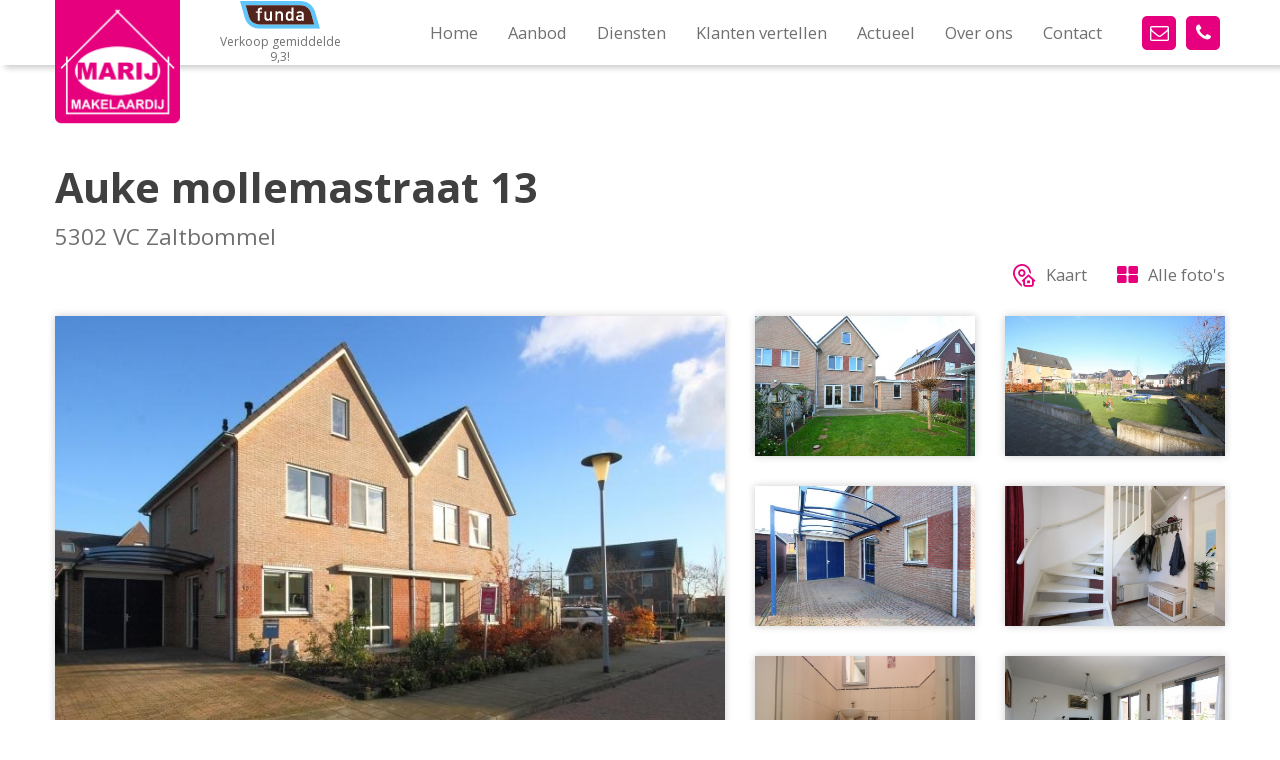

--- FILE ---
content_type: text/html; charset=UTF-8
request_url: https://www.marijmakelaardij.nl/aanbod/zaltbommel/auke-mollemastraat-13
body_size: 8061
content:
<!DOCTYPE html><html lang="nl-NL">	<head>		<title></title>		<meta charset="utf-8">		<meta name="viewport" content="width=device-width, initial-scale=1, shrink-to-fit=no">		<meta name="robots" content="index, follow" />		<meta property="og:title" content="" />		<style>form .row{margin:0}form .row .form-group{padding-left:15px;padding-right:15px}form .row .form-group.is-invalid input,form .row .form-group.is-invalid textarea,form .row .form-group.is-invalid .custom-radio label:before{border-color:red !important}form .row .form-group.is-invalid .invalid-feedback{color:red;font-weight:300;font-size:0.86em;display:block;margin-bottom:15px;padding:3px 20px}form .row .form-group .invalid-feedback{display:none}form .row .form-group[data-type="html"] h2{line-height:1.1}form .row .col-form-label{width:100%;display:block;font-weigth:400}form .row input,form .row textarea{width:100%;color:#707070;padding:10px 15px;border:1px solid #b4b4b4;border-radius:6px;background:transparent;font-size:1.25em;line-height:1.36;margin-bottom:15px;background:#ffffff}form .row input::placeholder,form .row textarea::placeholder{color:#707070;font-size:1.25em;line-height:1.36}form .row textarea{height:180px}form .row button.btn-primary{background:#e6007e;color:#ffffff;border-radius:5px;font-size:1.25em;border:transparent;padding:10px 30px;font-weight:bold}form .row .custom-checkbox{display:flex;flex-wrap:nowrap;margin-bottom:20px}form .row .custom-checkbox input{max-width:20px;height:20px;margin-right:10px;margin-bottom:0;-webkit-appearance:none;background-color:#ffffff;border:1px solid #b4b4b4;padding:8px;border-radius:0px;display:inline-block;position:relative;background:#ffffff}form .row .custom-checkbox input:checked{background-color:#ffffff;border:1px solid #b4b4b4;color:#99a1a7}form .row .custom-checkbox input:checked:after{content:'\f00c';position:absolute;left:0;top:0;height:19px;width:19px;font-family:'icomoon';font-size:16px;line-height:1;text-align:center}form .row .custom-select{width:100%;color:#707070;padding:10px 15px;border:1px solid #b4b4b4;border-radius:5px;font-size:1em;line-height:1.36;margin-bottom:15px;background:#ffffff}form .row .custom-radio{display:inline-block;margin-right:25px;margin-bottom:15px}form .row .custom-radio [type="radio"]:checked,form .row .custom-radio [type="radio"]:not(:checked){position:absolute;left:-9999px}form .row .custom-radio [type="radio"]:checked+label,form .row .custom-radio [type="radio"]:not(:checked)+label{position:relative;padding-left:30px;cursor:pointer;line-height:19px;display:inline-block;color:#707070}form .row .custom-radio [type="radio"]:checked+label:before,form .row .custom-radio [type="radio"]:not(:checked)+label:before{content:'';position:absolute;left:0;right:auto;top:50%;transform:translateY(-50%);width:19px;height:19px;border:1px solid #b4b4b4;border-radius:100%;background:#fff}form .row .custom-radio [type="radio"]:checked+label:after,form .row .custom-radio [type="radio"]:not(:checked)+label:after{content:'';width:7px;height:7px;background:#b4b4b4;position:absolute;left:6px;top:50%;transform:scale(1) translateY(-50%) !important;border-radius:100%;-webkit-transition:all 0.2s ease;transition:all 0.2s ease}form .row .custom-radio [type="radio"]:not(:checked)+label:after{opacity:0;-webkit-transform:scale(0);transform:scale(0)}form .row .custom-radio [type="radio"]:checked+label:after{opacity:1;-webkit-transform:scale(1);transform:scale(1)}</style>		<link rel="stylesheet" href="/files/2020005/dist/86e72f48efc877543df6bea43570529a.css?" media="all">		<link rel="stylesheet" href="/files/2020005/dist/template-2-live.css?1710927761&" media="all">		<script type="text/javascript" src="/assets/dist/c60fdf44019c/core.js?environment=frontend&hash=vIkuFwUPr6eCCQ94aXMquKjGiRRgT7"  framework host="[base64]" domain="eyJkb21haW4iOiJ3d3cubWFyaWptYWtlbGFhcmRpai5ubCIsImlkX3N5c3RlbSI6MjAyMDAwNSwiaWRfd2Vic2l0ZSI6MSwiZGVmYXVsdF9jb3VudHJ5IjoiMSIsImRlZmF1bHQiOjF9"></script>		<script type="text/javascript" src="/assets/dist/c60fdf44019c/libraries-frontend.js?" ></script>		<script type="text/javascript" src="/assets/dist/c60fdf44019c/libraries-packages.js?" ></script>		<script type="text/javascript" src="/files/2020005/dist/725811cecd2e5bb92bd85b9db2b23c99.js?" ></script>		<script defer src="https://www.googletagmanager.com/gtag/js?id=UA-118035653-1"></script>		<script>		window.dataLayer = window.dataLayer || [];		function gtag(){dataLayer.push(arguments);}		gtag('js', new Date());		gtag('config', 'UA-118035653-1');		</script> 		<script>		(function(w,d,s,l,i){w[l]=w[l]||[];w[l].push({'gtm.start':		new Date().getTime(),event:'gtm.js'});var f=d.getElementsByTagName(s)[0],		j=d.createElement(s),dl=l!='dataLayer'?'&l='+l:'';j.async=true;j.defer=true;j.src=		'https://www.googletagmanager.com/gtm.js?id='+i+dl;f.parentNode.insertBefore(j,f);		})(window,document,'script','dataLayer','GTM-WZ38CTJP');		</script> <link rel="icon" type="image/png" href="/files/2020005/dist/favicon-1-16x16.png" sizes="16x16"> <link rel="icon" type="image/png" href="/files/2020005/dist/favicon-1-32x32.png" sizes="32x32"> <link rel="icon" type="image/png" href="/files/2020005/dist/favicon-1-96x96.png" sizes="96x96"> <link rel="canonical" href="https://www.marijmakelaardij.nl/aanbod/zaltbommel/auke-mollemastraat-13">	</head>	<body class="page-body" data-id-website="1"><section id="block1" data-block-type="container" data-block-id="1"  class="block-container header " >    <section id="block2" data-block-type="container" data-block-id="2"  class="block-container header_inside " >    <div id="block7" data-block-type="image" data-block-id="7"  class="block-image col col-12 col-sm-12 col-md-12 col-lg-12 col-xl-2 " >    <a href="/" ><picture>            <source media="(max-width: 575px)" data-srcset="/files/2020005/src/xs/6eea591063a20d36db59542856d206d9.png">            <source media="(max-width: 992px)" data-srcset="/files/2020005/src/md/6eea591063a20d36db59542856d206d9.png">      <img data-src="/files/2020005/src/xl/6eea591063a20d36db59542856d206d9.png" data-srcset="/files/2020005/src/xl/6eea591063a20d36db59542856d206d9.png"></picture>   </a></div><div id="block8" data-block-type="image" data-block-id="8"  class="block-image col col-12 col-sm-12 col-md-12 col-lg-12 col-xl-2 " >    <a href="/klanten-vertellen" ><picture>            <source  data-srcset="/files/2020005/raw/97444ef6b89cf805646f943cbb3e0905.svg">      <img data-src="/files/2020005/raw/97444ef6b89cf805646f943cbb3e0905.svg" data-srcset="/files/2020005/raw/97444ef6b89cf805646f943cbb3e0905.svg" alt="Verkoop gemiddelde 9,3!"></picture>   </a><p>Verkoop gemiddelde 9,3!</p></div><section id="block9" data-block-type="group" data-block-id="9"  class="block-group col col-12 col-sm-12 col-md-12 col-lg-12 col-xl-7 " >    <div id="block10" data-block-type="menu" data-block-id="10"  class="block-menu col col-12 col-sm-12 col-md-12 col-lg-12 col-xl-12 " >    <ul>        <li class="">            <a class=""  href="/home">Home</a>        </li>        <li class=" has-items">            <a class=""  href="/aanbod">Aanbod</a>                <ul>                        <li class="">                            <a class=""  href="/aanbod">Te koop</a>                        </li>                        <li class="">                            <a class=""  href="/aanbod/verkocht">Verkocht</a>                        </li>                </ul>        </li>        <li class=" has-items">            <a class=""  href="/verkoop">Diensten</a>                <ul>                        <li class="">                            <a class=""  href="/verkoop">Verkoop</a>                        </li>                        <li class="">                            <a class=""  href="/aankoop">Aankoop</a>                        </li>                        <li class="">                            <a class=""  href="/starters">Starters</a>                        </li>                        <li class="">                            <a class=""  href="/senioren">Senioren</a>                        </li>                        <li class="">                            <a class=""  href="/taxatie">Taxatie</a>                        </li>                        <li class="">                            <a class=""  href="/woningen-gezocht">Woningen gezocht</a>                        </li>                        <li class="">                            <a class=""  href="/diverse-diensten">Diverse diensten</a>                        </li>                </ul>        </li>        <li class="">            <a class=""  href="/klanten-vertellen">Klanten vertellen</a>        </li>        <li class="">            <a class=""  href="/actueel">Actueel</a>        </li>        <li class="">            <a class=""  href="/over-marij">Over ons</a>        </li>        <li class="">            <a class=""  href="/contact">Contact</a>        </li></ul></div><div id="block116" data-block-type="image" data-block-id="116"  class="block-image col col-12 col-sm-12 col-md-12 col-lg-12 col-xl-12 " >    <a href="/klanten-vertellen" ><picture>            <source  data-srcset="/files/2020005/raw/97444ef6b89cf805646f943cbb3e0905.svg">      <img data-src="/files/2020005/raw/97444ef6b89cf805646f943cbb3e0905.svg" data-srcset="/files/2020005/raw/97444ef6b89cf805646f943cbb3e0905.svg" alt="Verkoop gemiddelde 9,3!"></picture>   </a><p>Verkoop gemiddelde 9,3!</p></div></section><div id="block11" data-block-type="html" data-block-id="11"  class="block-html col col-12 col-sm-12 col-md-12 col-lg-12 col-xl-1 " >    <a href="mailto:info@marijmakelaardij.nl" class="btn btn-icon">	<i class="icon-mail"></i></a><a href="tel:0418517277" class="btn btn-icon">	<i class="icon-phone"></i></a><div id="nav-icon3" class="" onclick="global.toggleMenu('block9');">   <span></span>   <span></span>   <span></span>   <span></span></div></div></section></section><section id="block4" data-block-type="container" data-block-id="4"  class="block-container content " >    <div id="block32" data-block-type="html" data-block-id="32"  class="block-html col col-12 col-sm-12 col-md-12 col-lg-12 col-xl-12 " >    <h1>Auke mollemastraat  13 </h1><h2>5302 VC Zaltbommel</h2><div class="actions-row">		<div class="actions">		<a href="javascript:void(0);" onclick="openMedia('.page-body > .maps');"><i class="icon-address"></i> Kaart</a>				<a href="javascript:void(0);" onclick="openMedia('.mediaviewer', 1)"><i class="icon-th-large"></i> Alle foto's</a>	</div></div></div><div id="block33" data-block-type="html" data-block-id="33"  class="block-html col col-12 col-sm-12 col-md-12 col-lg-12 col-xl-12 " >    <div class="media">	<div class="media-thumb col-12 col-lg-7">		<div class="media-item col-12">			<div onclick="openMedia('.mediaviewer', 1)">				<picture>            <source media="(max-width: 575px)" data-srcset="/files/2020005/src/xs/f07db98e81edeb11dcc60cd03da9057c.jpg">            <source media="(max-width: 992px)" data-srcset="/files/2020005/src/md/f07db98e81edeb11dcc60cd03da9057c.jpg">      <img data-src="/files/2020005/src/xl/f07db98e81edeb11dcc60cd03da9057c.jpg" data-srcset="/files/2020005/src/xl/f07db98e81edeb11dcc60cd03da9057c.jpg"></picture>							</div>		</div>	</div>	<div class="media-group col-12 col-lg-5">																									<div class="media-item col-6 col-md-4 col-lg-6">					<div onclick="openMedia('.mediaviewer', 2)">						<picture>            <source media="(max-width: 575px)" data-srcset="/files/2020005/src/xs/1dee7e1f10d38329d399b348286ac42c.jpg">            <source media="(max-width: 992px)" data-srcset="/files/2020005/src/md/1dee7e1f10d38329d399b348286ac42c.jpg">      <img data-src="/files/2020005/src/xl/1dee7e1f10d38329d399b348286ac42c.jpg" data-srcset="/files/2020005/src/xl/1dee7e1f10d38329d399b348286ac42c.jpg"></picture>					</div>				</div>																				<div class="media-item col-6 col-md-4 col-lg-6">					<div onclick="openMedia('.mediaviewer', 3)">						<picture>            <source media="(max-width: 575px)" data-srcset="/files/2020005/src/xs/66131c37fb226307af039e33b41c2d00.jpg">            <source media="(max-width: 992px)" data-srcset="/files/2020005/src/md/66131c37fb226307af039e33b41c2d00.jpg">      <img data-src="/files/2020005/src/xl/66131c37fb226307af039e33b41c2d00.jpg" data-srcset="/files/2020005/src/xl/66131c37fb226307af039e33b41c2d00.jpg"></picture>					</div>				</div>																				<div class="media-item col-6 col-md-4 col-lg-6">					<div onclick="openMedia('.mediaviewer', 4)">						<picture>            <source media="(max-width: 575px)" data-srcset="/files/2020005/src/xs/0c5d67095400331045fe1fbb6f0e52b4.jpg">            <source media="(max-width: 992px)" data-srcset="/files/2020005/src/md/0c5d67095400331045fe1fbb6f0e52b4.jpg">      <img data-src="/files/2020005/src/xl/0c5d67095400331045fe1fbb6f0e52b4.jpg" data-srcset="/files/2020005/src/xl/0c5d67095400331045fe1fbb6f0e52b4.jpg"></picture>					</div>				</div>																				<div class="media-item col-6 col-md-4 col-lg-6">					<div onclick="openMedia('.mediaviewer', 5)">						<picture>            <source media="(max-width: 575px)" data-srcset="/files/2020005/src/xs/8ef186bdf995b7cd7c19d88832936dd6.jpg">            <source media="(max-width: 992px)" data-srcset="/files/2020005/src/md/8ef186bdf995b7cd7c19d88832936dd6.jpg">      <img data-src="/files/2020005/src/xl/8ef186bdf995b7cd7c19d88832936dd6.jpg" data-srcset="/files/2020005/src/xl/8ef186bdf995b7cd7c19d88832936dd6.jpg"></picture>					</div>				</div>																				<div class="media-item col-6 col-md-4 col-lg-6">					<div onclick="openMedia('.mediaviewer', 6)">						<picture>            <source media="(max-width: 575px)" data-srcset="/files/2020005/src/xs/d357100208ab652ee1d4d4688df2c1df.jpg">            <source media="(max-width: 992px)" data-srcset="/files/2020005/src/md/d357100208ab652ee1d4d4688df2c1df.jpg">      <img data-src="/files/2020005/src/xl/d357100208ab652ee1d4d4688df2c1df.jpg" data-srcset="/files/2020005/src/xl/d357100208ab652ee1d4d4688df2c1df.jpg"></picture>					</div>				</div>																				<div class="media-item col-6 col-md-4 col-lg-6">					<div onclick="openMedia('.mediaviewer', 7)">						<picture>            <source media="(max-width: 575px)" data-srcset="/files/2020005/src/xs/302b93d30b831a70a1585c9aa05a8c82.jpg">            <source media="(max-width: 992px)" data-srcset="/files/2020005/src/md/302b93d30b831a70a1585c9aa05a8c82.jpg">      <img data-src="/files/2020005/src/xl/302b93d30b831a70a1585c9aa05a8c82.jpg" data-srcset="/files/2020005/src/xl/302b93d30b831a70a1585c9aa05a8c82.jpg"></picture>					</div>				</div>																																																																																																																																																																																																																																																																						</div></div></div><section id="block38" data-block-type="group" data-block-id="38"  class="block-group col col-12 col-sm-12 col-md-12 col-lg-12 col-xl-12 " >    <div id="block36" data-block-type="html" data-block-id="36"  class="block-html col col-12 col-sm-12 col-md-12 col-lg-8 col-xl-8 " >    <div class="main-spefications">		<div class="specification col-6 col-sm-6 col-lg-3">		<i class="icon-crane"></i>		<p><strong>Bouwjaar</strong><br/>2005</p>	</div>			<div class="specification col-6 col-sm-6 col-lg-3">		<i class="icon-layers"></i>		<p><strong>Perceel</strong><br/>275 m²</p>	</div>			<div class="specification col-6 col-sm-6 col-lg-3">		<i class="icon-area"></i>		<p><strong>Wonen</strong><br/>135 m²</p>	</div>			<div class="specification col-6 col-sm-6 col-lg-3">		<i class="icon-house"></i>		<p><strong>Inhoud</strong><br/>465 m³</p>	</div>	</div></div></section><section id="block34" data-block-type="group" data-block-id="34"  class="block-group col col-12 col-sm-12 col-md-12 col-lg-8 col-xl-8 " >    <div id="block41" data-block-type="html" data-block-id="41"  class="block-html col col-12 col-sm-12 col-md-12 col-lg-12 col-xl-12 " >    <div class="description">	<h2>Omschrijving</h2>	<p>In de kindvriendelijke wijk ldquo;De Waluwerdquo; de jongste wijk van Zaltbommel ligt deze ruime twee onder eacute;eacute;n kap woning met garage en carport. Vlakbij een speeltuin, scholen, winkelcentrum De Portage, Parkeiland, het NS-station, de oprit naar de A2 en de historische binnenstad van Zaltbommel.<br /><br />Indeling begane grond:<br /><br />De entree is aan de zijkant van de woning. De naast gelegen garage met carport is toegankelijk via een dubbele deur aan de voorzijde en via een loopdeur aan de achterzijde.<br />Via de ruime hal met lichte tegelvloer, trapopgang, garderobe, meterkast, modern toilet met fonteintje bereikt u de woonkamer.<br />De L-vormige ruime woonkamer met aan de achterzijde openslaande deuren, is voorzien van een lichte tegelvloer met vloerverwarming. Aan de achterzijde is de zithoek met zicht op de groene tuin.<br />Aan de voorzijde van de woonkamer is de eethoek bij de lichte keuken.<br />De open keuken met voor en zijraam, is voorzien van diverse Siemens inbouwapparatuur. <br />Er zijn tevens screens aan de buitenzijde van de ramen voor en het zijraam in de keuken.<br /><br />Indeling 1e verdieping: <br /><br />Op de eerste verdieping liggen aan de overloop 3 slaapkamers en de moderne badkamer. Aan de voorzijde 1 slaapkamer en de badkamer, aan de achterzijde 2 slaapkamers.<br />Er is tevens een inbouwkast met de AWB CV HR ketel (2005)<br />Aan de achterzijde liggen de ouderslaapkamer en slaapkamer met zijraam. De slaapkamers en overloop zijn voorzien van een lichte laminaat vloer.<br />De royale badkamer (volledig betegeld) met donker grijze tegelvloer is voorzien van een inloopdouche, 2e (wand)toilet, en wastafelmeubel.<br /><br />Indeling 2e verdieping:<br /><br />Via een vaste trap is de 2e verdieping bereikbaar met op dit moment een grote open ruimte met een lichte vloerbedekking. Eenvoudig zijn hier 2 slaapkamers van te maken. Aan de voor- en achterzijde zijn ramen en er zijn over de volledige lengte bergkasten. Tevens zijn hier de witgoedaansluitingen (ook in de garage).<br /><br />Achter de woning ligt een groene tuin met achterom, een groot terras direct achter de woning en achterin de tuin een 2e terras. Verder is er een gazon, sierbestrating, diverse borders en bomen / struiken. Achterin de tuin staat een houten berging met voliegrave;re. Via een loopdeur is de garage bereikbaar.<br />Een fijne woning! Komt u kijken?</p>	<a class="open-description" href="javascript:void(0);" onclick="global.activate('#block41 .description');">Toon volledige omschrijving<i class="icon-down"></i></a></div></div></section><section id="block35" data-block-type="group" data-block-id="35"  class="block-group col col-12 col-sm-12 col-md-12 col-lg-4 col-xl-4 " >    <div id="block37" data-block-type="html" data-block-id="37"  class="block-html col col-12 col-sm-12 col-md-12 col-lg-12 col-xl-12 " >    <h2>Kenmerken</h2>	<div class="col-6">Soort object</div>	<div class="col-6">Eengezinswoning</div>	<div class="col-6">Status</div>	<div class="col-6">Verkocht</div>	<div class="col-6">Aantal slaapkamers</div>	<div class="col-6">3</div>	<div class="col-6">Inhoud</div>	<div class="col-6">465 m³</div>	<div class="col-6">Garage</div>	<div class="col-6">Ja</div></div><div id="block42" data-block-type="form" data-block-id="42"  class="block-form col col-12 col-sm-12 col-md-12 col-lg-12 col-xl-12 " >    <form id="g1QvYhfPazSe" class="form-default ff " method="post" lang="nl" currency="EUR" action="#" enctype="multipart/form-data" data-validate-change novalidate>        <div class="form-step " id="LkJstyGSTrYD"  data-form-step="1">            <div class="row" >                    <div class="form-group col"  data-type="html" element-type="html" element-id="15">    <h2>Reageer op deze woning</h2></div>            </div>            <div class="row" >                    <div class="form-group col"  data-type="select" element-type="select" element-id="1">    <input type="hidden" value="0" name="Aanhef">    <div class="input-group input-group-radios">        <div class="custom-control custom-radio custom-radio custom-control-inline">            <input type="radio" class="custom-control-input" value="Dhr" name="Aanhef" id="ScqVpqBnPQDQ_Dhr" required  data-type="static">            <label for="ScqVpqBnPQDQ_Dhr" class="custom-control-label">Dhr</label>        </div>        <div class="custom-control custom-radio custom-radio custom-control-inline">            <input type="radio" class="custom-control-input" value="Mvr" name="Aanhef" id="ScqVpqBnPQDQ_Mvr" required  data-type="static">            <label for="ScqVpqBnPQDQ_Mvr" class="custom-control-label">Mvr</label>        </div>    </div></div>            </div>            <div class="row" >                    <div class="form-group col"  data-type="text" element-type="text" element-id="2">    <label for="frT1EWivNP2i" class="col-form-label">Volledige naam*</label>    <div class="input-group">        <input type="text" class="form-control" id="frT1EWivNP2i" name="Naam" value="" required>    </div></div>            </div>            <div class="row" >                    <div class="form-group col"  data-type="text" element-type="text" element-id="3">    <label for="xtRD4qrtk9xF" class="col-form-label">Woonplaats*</label>    <div class="input-group">        <input type="text" class="form-control" id="xtRD4qrtk9xF" name="Woonplaats" value="" required>    </div></div>            </div>            <div class="row" >                    <div class="form-group col"  data-type="email" element-type="email" element-id="5">    <label for="LQEySriI5hsf" class="col-form-label">E-mailadres*</label>    <div class="input-group">        <input type="email" class="form-control" id="LQEySriI5hsf" name="emailaddress" required pattern="[^@\s]+@[^@\s]+\.[^@\s]+">    </div></div>            </div>            <div class="row" >                    <div class="form-group col"  data-type="tel" element-type="tel" element-id="6">    <label for="VMjpcFykUTfI" class="col-form-label">Telefoon*</label>    <div class="input-group">        <input type="tel" class="form-control" id="VMjpcFykUTfI" name="Telefoon" required pattern="^(\W?[0-9]{7,13})$" onkeyup="this.value = this.value.split(' ').join('');this.value = this.value.split('-').join('')">    </div></div>            </div>            <div class="row" >                    <div class="form-group col"  data-type="textarea" element-type="textarea" element-id="7">    <label for="wfrbG6UTF5mW" class="col-form-label">Vraag / Opmerking</label>    <div class="input-group">            <textarea class="form-control" id="wfrbG6UTF5mW" name="Opmerking" required></textarea>    </div></div>            </div>            <div class="row" >                    <div class="form-group col"  data-type="select" element-type="select" element-id="8">    <input type="hidden" value="0" name="Privacy">    <div class="input-group input-group-checkboxes">            <div class="custom-control custom-checkbox custom-control-inline">                <input type="checkbox" class="custom-control-input" value="Agree" name="Privacy[]" id="mN83MIZvrH3m_Agree" required  data-type="static">                <label for="mN83MIZvrH3m_Agree" class="custom-control-label">Ik ga akkoord met de <a href="/files/2020005/raw/4fc64143b3c61293fbe483ae9653ce71.pdf" target="_blank">privacyverklaring</a>*</label>            </div>    </div></div>            </div>            <div class="row" >                    <div class="form-group col"  data-type="html" element-type="html" element-id="54">    <small class="mb-offset">* Verplicht veld</small></div>            </div>            <div class="row" >                    <div class="form-group col"  data-type="button" element-type="button" element-id="16">    <button type="submit" name="field_16" class="btn btn-primary">Versturen</button></div>            </div>                    <input type="hidden" class="" id="jNJfihWiM5SW" name="Woning" value="Auke mollemastraat  13, 5302 VC Zaltbommel"  />                    <input type="hidden" class="" id="hZKqADKyknqd" name="_validation"  />                    <input type="hidden" class="" id="z5Kgp9zfL6fU" name="id_form" value="1"  />        </div></form></div></section></section><section id="block5" data-block-type="container" data-block-id="5"  class="block-container footer " >    <section id="block6" data-block-type="container" data-block-id="6"  class="block-container footer_inside " >    <div id="block23" data-block-type="image" data-block-id="23"  class="block-image col col-12 col-sm-6 col-md-6 col-lg-3 col-xl-3 " >    <a href="https://www.funda.nl/makelaars/zaltbommel/60284-wwwmarijmakelaardijnl/woningaanbod/koop/heel-nederland/"  target="_blank"><picture>            <source  data-srcset="/files/2020005/raw/97444ef6b89cf805646f943cbb3e0905.svg">      <img data-src="/files/2020005/raw/97444ef6b89cf805646f943cbb3e0905.svg" data-srcset="/files/2020005/raw/97444ef6b89cf805646f943cbb3e0905.svg"></picture>   </a><a href="http://www.vastgoedpro.nl/"  target="_blank"><picture>            <source media="(max-width: 575px)" data-srcset="/files/2020005/src/xs/2ef296de9af8863f61a0d1200e38a8c7.png">            <source media="(max-width: 992px)" data-srcset="/files/2020005/src/md/2ef296de9af8863f61a0d1200e38a8c7.png">      <img data-src="/files/2020005/src/xl/2ef296de9af8863f61a0d1200e38a8c7.png" data-srcset="/files/2020005/src/xl/2ef296de9af8863f61a0d1200e38a8c7.png"></picture>   </a><a href="https://www.seniorkeurmakelaar.nl/index.html"  target="_blank"><picture>            <source media="(max-width: 575px)" data-srcset="/files/2020005/src/xs/708c8a44c3f34c0122505fc274af98ca.jpg">            <source media="(max-width: 992px)" data-srcset="/files/2020005/src/md/708c8a44c3f34c0122505fc274af98ca.jpg">      <img data-src="/files/2020005/src/xl/708c8a44c3f34c0122505fc274af98ca.jpg" data-srcset="/files/2020005/src/xl/708c8a44c3f34c0122505fc274af98ca.jpg"></picture>   </a></div><div id="block24" data-block-type="menu" data-block-id="24"  class="block-menu col col-12 col-sm-6 col-md-6 col-lg-6 col-xl-6 " >    <ul>        <li class="">            <a class=""  href="/verkoop">Verkoop</a>        </li>        <li class="">            <a class=""  href="/aankoop">Aankoop</a>        </li>        <li class="">            <a class=""  href="/starters">Starters</a>        </li>        <li class="">            <a class=""  href="/senioren">Senioren</a>        </li>        <li class="">            <a class=""  href="/taxatie">Taxatie</a>        </li>        <li class="">            <a class=""  href="/woningen-gezocht">Woningen gezocht</a>        </li>        <li class="">            <a class=""  href="/diverse-diensten">Diverse diensten</a>        </li></ul></div><div id="block25" data-block-type="html" data-block-id="25"  class="block-html col col-12 col-sm-6 col-md-6 col-lg-3 col-xl-3 " >    <div class="socials">	<a href="https://www.instagram.com/marijmakelaar/" target="_blank"><i class="icon-instagram"></i> Instagram</a>	<a href="https://www.facebook.com/MARIJMAKELAARDIJ" target="_blank"><i class="icon-facebook"></i> Facebook</a>	<a href="https://twitter.com/MarijMakelaar" target="_blank"><i class="icon-twitter"></i> Twitter</a></div></div></section><section id="block28" data-block-type="group" data-block-id="28"  class="block-group col col-12 col-sm-12 col-md-12 col-lg-12 col-xl-12 footer_below " >    <div id="block29" data-block-type="html" data-block-id="29"  class="block-html col col-12 col-sm-12 col-md-12 col-lg-4 col-xl-4 " >    © 2026 Marij Makelaardij</div><div id="block30" data-block-type="html" data-block-id="30"  class="block-html col col-12 col-sm-12 col-md-12 col-lg-4 col-xl-4 " >    <a href="https://www.marble-it.nl" target="_blank">Powered by Marble IT</a></div><div id="block31" data-block-type="menu" data-block-id="31"  class="block-menu col col-12 col-sm-12 col-md-12 col-lg-4 col-xl-4 " >    <ul>        <li class="">            <a class=""  target="blank" href="/files/2020005/raw/4fc64143b3c61293fbe483ae9653ce71.pdf">Privacy policy</a>        </li></ul></div></section></section><section id="block43" data-block-type="container" data-block-id="43"  class="block-container mediaviewer " >    <div id="block45" data-block-type="html" data-block-id="45"  class="block-html col col-12 col-sm-12 col-md-12 col-lg-12 col-xl-12 " >    <div class="mediaviewer-container">	<div class="mv-header">		<i class="icon-close" onclick="closeMedia('.mediaviewer');"></i>	</div>	<div class="mv-content">		<div class="arrow arrow-prev"><i class="icon-chevron-left"></i></div>		<div class="media-slider">						<div class="product_media_item"><picture>            <source media="(max-width: 575px)" data-srcset="/files/2020005/src/xs/f07db98e81edeb11dcc60cd03da9057c.jpg">            <source media="(max-width: 992px)" data-srcset="/files/2020005/src/md/f07db98e81edeb11dcc60cd03da9057c.jpg">      <img data-src="/files/2020005/src/xl/f07db98e81edeb11dcc60cd03da9057c.jpg" data-srcset="/files/2020005/src/xl/f07db98e81edeb11dcc60cd03da9057c.jpg"></picture></div>						<div class="product_media_item"><picture>            <source media="(max-width: 575px)" data-srcset="/files/2020005/src/xs/1dee7e1f10d38329d399b348286ac42c.jpg">            <source media="(max-width: 992px)" data-srcset="/files/2020005/src/md/1dee7e1f10d38329d399b348286ac42c.jpg">      <img data-src="/files/2020005/src/xl/1dee7e1f10d38329d399b348286ac42c.jpg" data-srcset="/files/2020005/src/xl/1dee7e1f10d38329d399b348286ac42c.jpg"></picture></div>						<div class="product_media_item"><picture>            <source media="(max-width: 575px)" data-srcset="/files/2020005/src/xs/66131c37fb226307af039e33b41c2d00.jpg">            <source media="(max-width: 992px)" data-srcset="/files/2020005/src/md/66131c37fb226307af039e33b41c2d00.jpg">      <img data-src="/files/2020005/src/xl/66131c37fb226307af039e33b41c2d00.jpg" data-srcset="/files/2020005/src/xl/66131c37fb226307af039e33b41c2d00.jpg"></picture></div>						<div class="product_media_item"><picture>            <source media="(max-width: 575px)" data-srcset="/files/2020005/src/xs/0c5d67095400331045fe1fbb6f0e52b4.jpg">            <source media="(max-width: 992px)" data-srcset="/files/2020005/src/md/0c5d67095400331045fe1fbb6f0e52b4.jpg">      <img data-src="/files/2020005/src/xl/0c5d67095400331045fe1fbb6f0e52b4.jpg" data-srcset="/files/2020005/src/xl/0c5d67095400331045fe1fbb6f0e52b4.jpg"></picture></div>						<div class="product_media_item"><picture>            <source media="(max-width: 575px)" data-srcset="/files/2020005/src/xs/8ef186bdf995b7cd7c19d88832936dd6.jpg">            <source media="(max-width: 992px)" data-srcset="/files/2020005/src/md/8ef186bdf995b7cd7c19d88832936dd6.jpg">      <img data-src="/files/2020005/src/xl/8ef186bdf995b7cd7c19d88832936dd6.jpg" data-srcset="/files/2020005/src/xl/8ef186bdf995b7cd7c19d88832936dd6.jpg"></picture></div>						<div class="product_media_item"><picture>            <source media="(max-width: 575px)" data-srcset="/files/2020005/src/xs/d357100208ab652ee1d4d4688df2c1df.jpg">            <source media="(max-width: 992px)" data-srcset="/files/2020005/src/md/d357100208ab652ee1d4d4688df2c1df.jpg">      <img data-src="/files/2020005/src/xl/d357100208ab652ee1d4d4688df2c1df.jpg" data-srcset="/files/2020005/src/xl/d357100208ab652ee1d4d4688df2c1df.jpg"></picture></div>						<div class="product_media_item"><picture>            <source media="(max-width: 575px)" data-srcset="/files/2020005/src/xs/302b93d30b831a70a1585c9aa05a8c82.jpg">            <source media="(max-width: 992px)" data-srcset="/files/2020005/src/md/302b93d30b831a70a1585c9aa05a8c82.jpg">      <img data-src="/files/2020005/src/xl/302b93d30b831a70a1585c9aa05a8c82.jpg" data-srcset="/files/2020005/src/xl/302b93d30b831a70a1585c9aa05a8c82.jpg"></picture></div>						<div class="product_media_item"><picture>            <source media="(max-width: 575px)" data-srcset="/files/2020005/src/xs/e86e2d795fcaeab681dbb36218c15c1f.jpg">            <source media="(max-width: 992px)" data-srcset="/files/2020005/src/md/e86e2d795fcaeab681dbb36218c15c1f.jpg">      <img data-src="/files/2020005/src/xl/e86e2d795fcaeab681dbb36218c15c1f.jpg" data-srcset="/files/2020005/src/xl/e86e2d795fcaeab681dbb36218c15c1f.jpg"></picture></div>						<div class="product_media_item"><picture>            <source media="(max-width: 575px)" data-srcset="/files/2020005/src/xs/f3baed5b83e2484f08913b18669c49f8.jpg">            <source media="(max-width: 992px)" data-srcset="/files/2020005/src/md/f3baed5b83e2484f08913b18669c49f8.jpg">      <img data-src="/files/2020005/src/xl/f3baed5b83e2484f08913b18669c49f8.jpg" data-srcset="/files/2020005/src/xl/f3baed5b83e2484f08913b18669c49f8.jpg"></picture></div>						<div class="product_media_item"><picture>            <source media="(max-width: 575px)" data-srcset="/files/2020005/src/xs/0ca259362c8564fb6a0736cedf82bddf.jpg">            <source media="(max-width: 992px)" data-srcset="/files/2020005/src/md/0ca259362c8564fb6a0736cedf82bddf.jpg">      <img data-src="/files/2020005/src/xl/0ca259362c8564fb6a0736cedf82bddf.jpg" data-srcset="/files/2020005/src/xl/0ca259362c8564fb6a0736cedf82bddf.jpg"></picture></div>						<div class="product_media_item"><picture>            <source media="(max-width: 575px)" data-srcset="/files/2020005/src/xs/17542f51fc627c852d7b8975432b0992.jpg">            <source media="(max-width: 992px)" data-srcset="/files/2020005/src/md/17542f51fc627c852d7b8975432b0992.jpg">      <img data-src="/files/2020005/src/xl/17542f51fc627c852d7b8975432b0992.jpg" data-srcset="/files/2020005/src/xl/17542f51fc627c852d7b8975432b0992.jpg"></picture></div>						<div class="product_media_item"><picture>            <source media="(max-width: 575px)" data-srcset="/files/2020005/src/xs/d20a1eaeede3c434d9ce69ebf86d9b48.jpg">            <source media="(max-width: 992px)" data-srcset="/files/2020005/src/md/d20a1eaeede3c434d9ce69ebf86d9b48.jpg">      <img data-src="/files/2020005/src/xl/d20a1eaeede3c434d9ce69ebf86d9b48.jpg" data-srcset="/files/2020005/src/xl/d20a1eaeede3c434d9ce69ebf86d9b48.jpg"></picture></div>						<div class="product_media_item"><picture>            <source media="(max-width: 575px)" data-srcset="/files/2020005/src/xs/6f9b0f5c2d225dcd818a09b96ae74a54.jpg">            <source media="(max-width: 992px)" data-srcset="/files/2020005/src/md/6f9b0f5c2d225dcd818a09b96ae74a54.jpg">      <img data-src="/files/2020005/src/xl/6f9b0f5c2d225dcd818a09b96ae74a54.jpg" data-srcset="/files/2020005/src/xl/6f9b0f5c2d225dcd818a09b96ae74a54.jpg"></picture></div>						<div class="product_media_item"><picture>            <source media="(max-width: 575px)" data-srcset="/files/2020005/src/xs/b873747775abc3eba44753cd14fe7e76.jpg">            <source media="(max-width: 992px)" data-srcset="/files/2020005/src/md/b873747775abc3eba44753cd14fe7e76.jpg">      <img data-src="/files/2020005/src/xl/b873747775abc3eba44753cd14fe7e76.jpg" data-srcset="/files/2020005/src/xl/b873747775abc3eba44753cd14fe7e76.jpg"></picture></div>						<div class="product_media_item"><picture>            <source media="(max-width: 575px)" data-srcset="/files/2020005/src/xs/df53587b47552382a9f7754112ee6b7a.jpg">            <source media="(max-width: 992px)" data-srcset="/files/2020005/src/md/df53587b47552382a9f7754112ee6b7a.jpg">      <img data-src="/files/2020005/src/xl/df53587b47552382a9f7754112ee6b7a.jpg" data-srcset="/files/2020005/src/xl/df53587b47552382a9f7754112ee6b7a.jpg"></picture></div>						<div class="product_media_item"><picture>            <source media="(max-width: 575px)" data-srcset="/files/2020005/src/xs/613b6b292c224d2583e6f418050cfccf.jpg">            <source media="(max-width: 992px)" data-srcset="/files/2020005/src/md/613b6b292c224d2583e6f418050cfccf.jpg">      <img data-src="/files/2020005/src/xl/613b6b292c224d2583e6f418050cfccf.jpg" data-srcset="/files/2020005/src/xl/613b6b292c224d2583e6f418050cfccf.jpg"></picture></div>						<div class="product_media_item"><picture>            <source media="(max-width: 575px)" data-srcset="/files/2020005/src/xs/a894aacb6480e04d7b7f1b12caf0aead.jpg">            <source media="(max-width: 992px)" data-srcset="/files/2020005/src/md/a894aacb6480e04d7b7f1b12caf0aead.jpg">      <img data-src="/files/2020005/src/xl/a894aacb6480e04d7b7f1b12caf0aead.jpg" data-srcset="/files/2020005/src/xl/a894aacb6480e04d7b7f1b12caf0aead.jpg"></picture></div>						<div class="product_media_item"><picture>            <source media="(max-width: 575px)" data-srcset="/files/2020005/src/xs/61b235f383a1334400a990e05bfcc869.jpg">            <source media="(max-width: 992px)" data-srcset="/files/2020005/src/md/61b235f383a1334400a990e05bfcc869.jpg">      <img data-src="/files/2020005/src/xl/61b235f383a1334400a990e05bfcc869.jpg" data-srcset="/files/2020005/src/xl/61b235f383a1334400a990e05bfcc869.jpg"></picture></div>						<div class="product_media_item"><picture>            <source media="(max-width: 575px)" data-srcset="/files/2020005/src/xs/9240969ca45f569afcc9de0a42c0e208.jpg">            <source media="(max-width: 992px)" data-srcset="/files/2020005/src/md/9240969ca45f569afcc9de0a42c0e208.jpg">      <img data-src="/files/2020005/src/xl/9240969ca45f569afcc9de0a42c0e208.jpg" data-srcset="/files/2020005/src/xl/9240969ca45f569afcc9de0a42c0e208.jpg"></picture></div>						<div class="product_media_item"><picture>            <source media="(max-width: 575px)" data-srcset="/files/2020005/src/xs/d827aab40d6352332e6f05db0228b59b.jpg">            <source media="(max-width: 992px)" data-srcset="/files/2020005/src/md/d827aab40d6352332e6f05db0228b59b.jpg">      <img data-src="/files/2020005/src/xl/d827aab40d6352332e6f05db0228b59b.jpg" data-srcset="/files/2020005/src/xl/d827aab40d6352332e6f05db0228b59b.jpg"></picture></div>						<div class="product_media_item"><picture>            <source media="(max-width: 575px)" data-srcset="/files/2020005/src/xs/6cff070eafa675c3bcdac7683298b911.jpg">            <source media="(max-width: 992px)" data-srcset="/files/2020005/src/md/6cff070eafa675c3bcdac7683298b911.jpg">      <img data-src="/files/2020005/src/xl/6cff070eafa675c3bcdac7683298b911.jpg" data-srcset="/files/2020005/src/xl/6cff070eafa675c3bcdac7683298b911.jpg"></picture></div>						<div class="product_media_item"><picture>            <source media="(max-width: 575px)" data-srcset="/files/2020005/src/xs/b3c69978891dc63dc2c7c1fe056ddfec.jpg">            <source media="(max-width: 992px)" data-srcset="/files/2020005/src/md/b3c69978891dc63dc2c7c1fe056ddfec.jpg">      <img data-src="/files/2020005/src/xl/b3c69978891dc63dc2c7c1fe056ddfec.jpg" data-srcset="/files/2020005/src/xl/b3c69978891dc63dc2c7c1fe056ddfec.jpg"></picture></div>						<div class="product_media_item"><picture>            <source media="(max-width: 575px)" data-srcset="/files/2020005/src/xs/57ee97e14063cbbb06738ded0b796b7e.jpg">            <source media="(max-width: 992px)" data-srcset="/files/2020005/src/md/57ee97e14063cbbb06738ded0b796b7e.jpg">      <img data-src="/files/2020005/src/xl/57ee97e14063cbbb06738ded0b796b7e.jpg" data-srcset="/files/2020005/src/xl/57ee97e14063cbbb06738ded0b796b7e.jpg"></picture></div>						<div class="product_media_item"><picture>            <source media="(max-width: 575px)" data-srcset="/files/2020005/src/xs/6d0da1e0ff1755faee3122744f412f75.jpg">            <source media="(max-width: 992px)" data-srcset="/files/2020005/src/md/6d0da1e0ff1755faee3122744f412f75.jpg">      <img data-src="/files/2020005/src/xl/6d0da1e0ff1755faee3122744f412f75.jpg" data-srcset="/files/2020005/src/xl/6d0da1e0ff1755faee3122744f412f75.jpg"></picture></div>						<div class="product_media_item"><picture>            <source media="(max-width: 575px)" data-srcset="/files/2020005/src/xs/0cd2a8a1700d207b2bb2b8c983db03ed.jpg">            <source media="(max-width: 992px)" data-srcset="/files/2020005/src/md/0cd2a8a1700d207b2bb2b8c983db03ed.jpg">      <img data-src="/files/2020005/src/xl/0cd2a8a1700d207b2bb2b8c983db03ed.jpg" data-srcset="/files/2020005/src/xl/0cd2a8a1700d207b2bb2b8c983db03ed.jpg"></picture></div>						<div class="product_media_item"><picture>            <source media="(max-width: 575px)" data-srcset="/files/2020005/src/xs/2597fc30811cacba0e17b6bc5ea5298a.jpg">            <source media="(max-width: 992px)" data-srcset="/files/2020005/src/md/2597fc30811cacba0e17b6bc5ea5298a.jpg">      <img data-src="/files/2020005/src/xl/2597fc30811cacba0e17b6bc5ea5298a.jpg" data-srcset="/files/2020005/src/xl/2597fc30811cacba0e17b6bc5ea5298a.jpg"></picture></div>						<div class="product_media_item"><picture>            <source media="(max-width: 575px)" data-srcset="/files/2020005/src/xs/e93f06b68cbf0ce7bc777ef6f1212025.jpg">            <source media="(max-width: 992px)" data-srcset="/files/2020005/src/md/e93f06b68cbf0ce7bc777ef6f1212025.jpg">      <img data-src="/files/2020005/src/xl/e93f06b68cbf0ce7bc777ef6f1212025.jpg" data-srcset="/files/2020005/src/xl/e93f06b68cbf0ce7bc777ef6f1212025.jpg"></picture></div>						<div class="product_media_item"><picture>            <source media="(max-width: 575px)" data-srcset="/files/2020005/src/xs/dd46450cb1e2125fd6673c712a640b72.jpg">            <source media="(max-width: 992px)" data-srcset="/files/2020005/src/md/dd46450cb1e2125fd6673c712a640b72.jpg">      <img data-src="/files/2020005/src/xl/dd46450cb1e2125fd6673c712a640b72.jpg" data-srcset="/files/2020005/src/xl/dd46450cb1e2125fd6673c712a640b72.jpg"></picture></div>					</div>		<div class="arrow arrow-next"><i class="icon-chevron-right"></i></div>	</div></div></div></section><section id="block44" data-block-type="container" data-block-id="44"  class="block-container floor_plans " >    <div id="block46" data-block-type="html" data-block-id="46"  class="block-html col col-12 col-sm-12 col-md-12 col-lg-12 col-xl-12 " >    <div class="mediaviewer-container">	<div class="mv-header">		<i class="icon-close" onclick="closeMedia('.floor_plans');"></i>	</div>	<div class="mv-content">		<div class="arrow arrow-prev"><i class="icon-chevron-left"></i></div>		<div class="floor-slider">					</div>		<div class="arrow arrow-next"><i class="icon-chevron-right"></i></div>	</div></div></div></section><section id="block114" data-block-type="container" data-block-id="114"  class="block-container maps " >    <div id="block115" data-block-type="html" data-block-id="115"  class="block-html col col-12 col-sm-12 col-md-12 col-lg-12 col-xl-12 " >    <div class="mediaviewer-container">	<div class="mv-header">		<i class="icon-close" onclick="closeMedia('.maps');"></i>	</div>	<div class="mv-content">		<iframe src="https://www.google.com/maps/embed?pb=!1m18!1m12!1m3!1d2466.625808574621!2d5.264689816113838!3d51.8129975796866!2m3!1f0!2f0!3f0!3m2!1i1024!2i768!4f13.1!3m3!1m2!1s0x47c6f38c9831e919%3A0x9c867d84b9732815!2sAuke mollemastraat +13%2C+5302 VC+Zaltbommel!5e0!3m2!1snl!2snl!4v1487676863001" width="600" height="450" frameborder="0" style="border:0;" allowfullscreen="" aria-hidden="false" tabindex="0"></iframe>	</div></div></div></section><section id="block164" data-block-type="container" data-block-id="164"  class="block-container videoplayer " >    <section id="block166" data-block-type="group" data-block-id="166"  class="block-group col col-12 col-sm-12 col-md-12 col-lg-12 col-xl-12 " >    <div class="mediaviewer-container">	<div class="mv-header">		<i class="icon-close" onclick="closeMedia('.videoplayer');"></i>	</div>	<div class="mv-content">			</div></div></section></section>		<!-- Google Tag Manager (noscript) -->	<noscript><iframe src="https://www.googletagmanager.com/ns.html?id=GTM-WZ38CTJP" height="0" width="0" style="display:none;visibility:hidden"></iframe></noscript>	<!-- End Google Tag Manager (noscript) --> <link rel="stylesheet" href="https://cdn.icomoon.io/160866/MarijMakelaardij/style-cf.css?9uvmnv">	</body></html>

--- FILE ---
content_type: text/css
request_url: https://www.marijmakelaardij.nl/files/2020005/dist/86e72f48efc877543df6bea43570529a.css?
body_size: 10528
content:
@import url('https://fonts.googleapis.com/css?family=Open+Sans:300,400,400i,700&display=swap');*{outline:none;margin:0;padding:0}section{display:flex;width:100%;flex-flow:row wrap}/*!
 * Bootstrap Grid v4.4.1 (https://getbootstrap.com/)
 * Copyright 2011-2019 The Bootstrap Authors
 * Copyright 2011-2019 Twitter, Inc.
 * Licensed under MIT (https://github.com/twbs/bootstrap/blob/master/LICENSE)
 */html{box-sizing:border-box;-ms-overflow-style:scrollbar}*,*::before,*::after{box-sizing:inherit}.container{width:100%;padding-right:15px;padding-left:15px;margin-right:auto;margin-left:auto}@media (min-width:576px){.container{max-width:540px}}@media (min-width:768px){.container{max-width:720px}}@media (min-width:992px){.container{max-width:960px}}@media (min-width:1200px){.container{max-width:1140px}}.container-fluid,.container-sm,.container-md,.container-lg,.container-xl{width:100%;padding-right:15px;padding-left:15px;margin-right:auto;margin-left:auto}@media (min-width:576px){.container,.container-sm{max-width:540px}}@media (min-width:768px){.container,.container-sm,.container-md{max-width:720px}}@media (min-width:992px){.container,.container-sm,.container-md,.container-lg{max-width:960px}}@media (min-width:1200px){.container,.container-sm,.container-md,.container-lg,.container-xl{max-width:1140px}}.row{display:flex;flex-wrap:wrap;margin-right:-15px;margin-left:-15px}.no-gutters{margin-right:0;margin-left:0}.no-gutters>.col,.no-gutters>[class*="col-"]{padding-right:0;padding-left:0}.col-1,.col-2,.col-3,.col-4,.col-5,.col-6,.col-7,.col-8,.col-9,.col-10,.col-11,.col-12,.col,.col-auto,.col-sm-1,.col-sm-2,.col-sm-3,.col-sm-4,.col-sm-5,.col-sm-6,.col-sm-7,.col-sm-8,.col-sm-9,.col-sm-10,.col-sm-11,.col-sm-12,.col-sm,.col-sm-auto,.col-md-1,.col-md-2,.col-md-3,.col-md-4,.col-md-5,.col-md-6,.col-md-7,.col-md-8,.col-md-9,.col-md-10,.col-md-11,.col-md-12,.col-md,.col-md-auto,.col-lg-1,.col-lg-2,.col-lg-3,.col-lg-4,.col-lg-5,.col-lg-6,.col-lg-7,.col-lg-8,.col-lg-9,.col-lg-10,.col-lg-11,.col-lg-12,.col-lg,.col-lg-auto,.col-xl-1,.col-xl-2,.col-xl-3,.col-xl-4,.col-xl-5,.col-xl-6,.col-xl-7,.col-xl-8,.col-xl-9,.col-xl-10,.col-xl-11,.col-xl-12,.col-xl,.col-xl-auto{position:relative;width:100%;padding-right:15px;padding-left:15px}.col{flex-basis:0;flex-grow:1;max-width:100%}.row-cols-1>*{flex:0 0 100%;max-width:100%}.row-cols-2>*{flex:0 0 50%;max-width:50%}.row-cols-3>*{flex:0 0 33.3333333333%;max-width:33.3333333333%}.row-cols-4>*{flex:0 0 25%;max-width:25%}.row-cols-5>*{flex:0 0 20%;max-width:20%}.row-cols-6>*{flex:0 0 16.6666666667%;max-width:16.6666666667%}.col-auto{flex:0 0 auto;width:auto;max-width:100%}.col-1{flex:0 0 8.3333333333%;max-width:8.3333333333%}.col-2{flex:0 0 16.6666666667%;max-width:16.6666666667%}.col-3{flex:0 0 25%;max-width:25%}.col-4{flex:0 0 33.3333333333%;max-width:33.3333333333%}.col-5{flex:0 0 41.6666666667%;max-width:41.6666666667%}.col-6{flex:0 0 50%;max-width:50%}.col-7{flex:0 0 58.3333333333%;max-width:58.3333333333%}.col-8{flex:0 0 66.6666666667%;max-width:66.6666666667%}.col-9{flex:0 0 75%;max-width:75%}.col-10{flex:0 0 83.3333333333%;max-width:83.3333333333%}.col-11{flex:0 0 91.6666666667%;max-width:91.6666666667%}.col-12{flex:0 0 100%;max-width:100%}.order-first{order:-1}.order-last{order:13}.order-0{order:0}.order-1{order:1}.order-2{order:2}.order-3{order:3}.order-4{order:4}.order-5{order:5}.order-6{order:6}.order-7{order:7}.order-8{order:8}.order-9{order:9}.order-10{order:10}.order-11{order:11}.order-12{order:12}.offset-1{margin-left:8.3333333333%}.offset-2{margin-left:16.6666666667%}.offset-3{margin-left:25%}.offset-4{margin-left:33.3333333333%}.offset-5{margin-left:41.6666666667%}.offset-6{margin-left:50%}.offset-7{margin-left:58.3333333333%}.offset-8{margin-left:66.6666666667%}.offset-9{margin-left:75%}.offset-10{margin-left:83.3333333333%}.offset-11{margin-left:91.6666666667%}@media (min-width:576px){.col-sm{flex-basis:0;flex-grow:1;max-width:100%}.row-cols-sm-1>*{flex:0 0 100%;max-width:100%}.row-cols-sm-2>*{flex:0 0 50%;max-width:50%}.row-cols-sm-3>*{flex:0 0 33.3333333333%;max-width:33.3333333333%}.row-cols-sm-4>*{flex:0 0 25%;max-width:25%}.row-cols-sm-5>*{flex:0 0 20%;max-width:20%}.row-cols-sm-6>*{flex:0 0 16.6666666667%;max-width:16.6666666667%}.col-sm-auto{flex:0 0 auto;width:auto;max-width:100%}.col-sm-1{flex:0 0 8.3333333333%;max-width:8.3333333333%}.col-sm-2{flex:0 0 16.6666666667%;max-width:16.6666666667%}.col-sm-3{flex:0 0 25%;max-width:25%}.col-sm-4{flex:0 0 33.3333333333%;max-width:33.3333333333%}.col-sm-5{flex:0 0 41.6666666667%;max-width:41.6666666667%}.col-sm-6{flex:0 0 50%;max-width:50%}.col-sm-7{flex:0 0 58.3333333333%;max-width:58.3333333333%}.col-sm-8{flex:0 0 66.6666666667%;max-width:66.6666666667%}.col-sm-9{flex:0 0 75%;max-width:75%}.col-sm-10{flex:0 0 83.3333333333%;max-width:83.3333333333%}.col-sm-11{flex:0 0 91.6666666667%;max-width:91.6666666667%}.col-sm-12{flex:0 0 100%;max-width:100%}.order-sm-first{order:-1}.order-sm-last{order:13}.order-sm-0{order:0}.order-sm-1{order:1}.order-sm-2{order:2}.order-sm-3{order:3}.order-sm-4{order:4}.order-sm-5{order:5}.order-sm-6{order:6}.order-sm-7{order:7}.order-sm-8{order:8}.order-sm-9{order:9}.order-sm-10{order:10}.order-sm-11{order:11}.order-sm-12{order:12}.offset-sm-0{margin-left:0}.offset-sm-1{margin-left:8.3333333333%}.offset-sm-2{margin-left:16.6666666667%}.offset-sm-3{margin-left:25%}.offset-sm-4{margin-left:33.3333333333%}.offset-sm-5{margin-left:41.6666666667%}.offset-sm-6{margin-left:50%}.offset-sm-7{margin-left:58.3333333333%}.offset-sm-8{margin-left:66.6666666667%}.offset-sm-9{margin-left:75%}.offset-sm-10{margin-left:83.3333333333%}.offset-sm-11{margin-left:91.6666666667%}}@media (min-width:768px){.col-md{flex-basis:0;flex-grow:1;max-width:100%}.row-cols-md-1>*{flex:0 0 100%;max-width:100%}.row-cols-md-2>*{flex:0 0 50%;max-width:50%}.row-cols-md-3>*{flex:0 0 33.3333333333%;max-width:33.3333333333%}.row-cols-md-4>*{flex:0 0 25%;max-width:25%}.row-cols-md-5>*{flex:0 0 20%;max-width:20%}.row-cols-md-6>*{flex:0 0 16.6666666667%;max-width:16.6666666667%}.col-md-auto{flex:0 0 auto;width:auto;max-width:100%}.col-md-1{flex:0 0 8.3333333333%;max-width:8.3333333333%}.col-md-2{flex:0 0 16.6666666667%;max-width:16.6666666667%}.col-md-3{flex:0 0 25%;max-width:25%}.col-md-4{flex:0 0 33.3333333333%;max-width:33.3333333333%}.col-md-5{flex:0 0 41.6666666667%;max-width:41.6666666667%}.col-md-6{flex:0 0 50%;max-width:50%}.col-md-7{flex:0 0 58.3333333333%;max-width:58.3333333333%}.col-md-8{flex:0 0 66.6666666667%;max-width:66.6666666667%}.col-md-9{flex:0 0 75%;max-width:75%}.col-md-10{flex:0 0 83.3333333333%;max-width:83.3333333333%}.col-md-11{flex:0 0 91.6666666667%;max-width:91.6666666667%}.col-md-12{flex:0 0 100%;max-width:100%}.order-md-first{order:-1}.order-md-last{order:13}.order-md-0{order:0}.order-md-1{order:1}.order-md-2{order:2}.order-md-3{order:3}.order-md-4{order:4}.order-md-5{order:5}.order-md-6{order:6}.order-md-7{order:7}.order-md-8{order:8}.order-md-9{order:9}.order-md-10{order:10}.order-md-11{order:11}.order-md-12{order:12}.offset-md-0{margin-left:0}.offset-md-1{margin-left:8.3333333333%}.offset-md-2{margin-left:16.6666666667%}.offset-md-3{margin-left:25%}.offset-md-4{margin-left:33.3333333333%}.offset-md-5{margin-left:41.6666666667%}.offset-md-6{margin-left:50%}.offset-md-7{margin-left:58.3333333333%}.offset-md-8{margin-left:66.6666666667%}.offset-md-9{margin-left:75%}.offset-md-10{margin-left:83.3333333333%}.offset-md-11{margin-left:91.6666666667%}}@media (min-width:992px){.col-lg{flex-basis:0;flex-grow:1;max-width:100%}.row-cols-lg-1>*{flex:0 0 100%;max-width:100%}.row-cols-lg-2>*{flex:0 0 50%;max-width:50%}.row-cols-lg-3>*{flex:0 0 33.3333333333%;max-width:33.3333333333%}.row-cols-lg-4>*{flex:0 0 25%;max-width:25%}.row-cols-lg-5>*{flex:0 0 20%;max-width:20%}.row-cols-lg-6>*{flex:0 0 16.6666666667%;max-width:16.6666666667%}.col-lg-auto{flex:0 0 auto;width:auto;max-width:100%}.col-lg-1{flex:0 0 8.3333333333%;max-width:8.3333333333%}.col-lg-2{flex:0 0 16.6666666667%;max-width:16.6666666667%}.col-lg-3{flex:0 0 25%;max-width:25%}.col-lg-4{flex:0 0 33.3333333333%;max-width:33.3333333333%}.col-lg-5{flex:0 0 41.6666666667%;max-width:41.6666666667%}.col-lg-6{flex:0 0 50%;max-width:50%}.col-lg-7{flex:0 0 58.3333333333%;max-width:58.3333333333%}.col-lg-8{flex:0 0 66.6666666667%;max-width:66.6666666667%}.col-lg-9{flex:0 0 75%;max-width:75%}.col-lg-10{flex:0 0 83.3333333333%;max-width:83.3333333333%}.col-lg-11{flex:0 0 91.6666666667%;max-width:91.6666666667%}.col-lg-12{flex:0 0 100%;max-width:100%}.order-lg-first{order:-1}.order-lg-last{order:13}.order-lg-0{order:0}.order-lg-1{order:1}.order-lg-2{order:2}.order-lg-3{order:3}.order-lg-4{order:4}.order-lg-5{order:5}.order-lg-6{order:6}.order-lg-7{order:7}.order-lg-8{order:8}.order-lg-9{order:9}.order-lg-10{order:10}.order-lg-11{order:11}.order-lg-12{order:12}.offset-lg-0{margin-left:0}.offset-lg-1{margin-left:8.3333333333%}.offset-lg-2{margin-left:16.6666666667%}.offset-lg-3{margin-left:25%}.offset-lg-4{margin-left:33.3333333333%}.offset-lg-5{margin-left:41.6666666667%}.offset-lg-6{margin-left:50%}.offset-lg-7{margin-left:58.3333333333%}.offset-lg-8{margin-left:66.6666666667%}.offset-lg-9{margin-left:75%}.offset-lg-10{margin-left:83.3333333333%}.offset-lg-11{margin-left:91.6666666667%}}@media (min-width:1200px){.col-xl{flex-basis:0;flex-grow:1;max-width:100%}.row-cols-xl-1>*{flex:0 0 100%;max-width:100%}.row-cols-xl-2>*{flex:0 0 50%;max-width:50%}.row-cols-xl-3>*{flex:0 0 33.3333333333%;max-width:33.3333333333%}.row-cols-xl-4>*{flex:0 0 25%;max-width:25%}.row-cols-xl-5>*{flex:0 0 20%;max-width:20%}.row-cols-xl-6>*{flex:0 0 16.6666666667%;max-width:16.6666666667%}.col-xl-auto{flex:0 0 auto;width:auto;max-width:100%}.col-xl-1{flex:0 0 8.3333333333%;max-width:8.3333333333%}.col-xl-2{flex:0 0 16.6666666667%;max-width:16.6666666667%}.col-xl-3{flex:0 0 25%;max-width:25%}.col-xl-4{flex:0 0 33.3333333333%;max-width:33.3333333333%}.col-xl-5{flex:0 0 41.6666666667%;max-width:41.6666666667%}.col-xl-6{flex:0 0 50%;max-width:50%}.col-xl-7{flex:0 0 58.3333333333%;max-width:58.3333333333%}.col-xl-8{flex:0 0 66.6666666667%;max-width:66.6666666667%}.col-xl-9{flex:0 0 75%;max-width:75%}.col-xl-10{flex:0 0 83.3333333333%;max-width:83.3333333333%}.col-xl-11{flex:0 0 91.6666666667%;max-width:91.6666666667%}.col-xl-12{flex:0 0 100%;max-width:100%}.order-xl-first{order:-1}.order-xl-last{order:13}.order-xl-0{order:0}.order-xl-1{order:1}.order-xl-2{order:2}.order-xl-3{order:3}.order-xl-4{order:4}.order-xl-5{order:5}.order-xl-6{order:6}.order-xl-7{order:7}.order-xl-8{order:8}.order-xl-9{order:9}.order-xl-10{order:10}.order-xl-11{order:11}.order-xl-12{order:12}.offset-xl-0{margin-left:0}.offset-xl-1{margin-left:8.3333333333%}.offset-xl-2{margin-left:16.6666666667%}.offset-xl-3{margin-left:25%}.offset-xl-4{margin-left:33.3333333333%}.offset-xl-5{margin-left:41.6666666667%}.offset-xl-6{margin-left:50%}.offset-xl-7{margin-left:58.3333333333%}.offset-xl-8{margin-left:66.6666666667%}.offset-xl-9{margin-left:75%}.offset-xl-10{margin-left:83.3333333333%}.offset-xl-11{margin-left:91.6666666667%}}.d-none{display:none !important}.d-inline{display:inline !important}.d-inline-block{display:inline-block !important}.d-block{display:block !important}.d-table{display:table !important}.d-table-row{display:table-row !important}.d-table-cell{display:table-cell !important}.d-flex{display:flex !important}.d-inline-flex{display:inline-flex !important}@media (min-width:576px){.d-sm-none{display:none !important}.d-sm-inline{display:inline !important}.d-sm-inline-block{display:inline-block !important}.d-sm-block{display:block !important}.d-sm-table{display:table !important}.d-sm-table-row{display:table-row !important}.d-sm-table-cell{display:table-cell !important}.d-sm-flex{display:flex !important}.d-sm-inline-flex{display:inline-flex !important}}@media (min-width:768px){.d-md-none{display:none !important}.d-md-inline{display:inline !important}.d-md-inline-block{display:inline-block !important}.d-md-block{display:block !important}.d-md-table{display:table !important}.d-md-table-row{display:table-row !important}.d-md-table-cell{display:table-cell !important}.d-md-flex{display:flex !important}.d-md-inline-flex{display:inline-flex !important}}@media (min-width:992px){.d-lg-none{display:none !important}.d-lg-inline{display:inline !important}.d-lg-inline-block{display:inline-block !important}.d-lg-block{display:block !important}.d-lg-table{display:table !important}.d-lg-table-row{display:table-row !important}.d-lg-table-cell{display:table-cell !important}.d-lg-flex{display:flex !important}.d-lg-inline-flex{display:inline-flex !important}}@media (min-width:1200px){.d-xl-none{display:none !important}.d-xl-inline{display:inline !important}.d-xl-inline-block{display:inline-block !important}.d-xl-block{display:block !important}.d-xl-table{display:table !important}.d-xl-table-row{display:table-row !important}.d-xl-table-cell{display:table-cell !important}.d-xl-flex{display:flex !important}.d-xl-inline-flex{display:inline-flex !important}}@media print{.d-print-none{display:none !important}.d-print-inline{display:inline !important}.d-print-inline-block{display:inline-block !important}.d-print-block{display:block !important}.d-print-table{display:table !important}.d-print-table-row{display:table-row !important}.d-print-table-cell{display:table-cell !important}.d-print-flex{display:flex !important}.d-print-inline-flex{display:inline-flex !important}}.flex-row{flex-direction:row !important}.flex-column{flex-direction:column !important}.flex-row-reverse{flex-direction:row-reverse !important}.flex-column-reverse{flex-direction:column-reverse !important}.flex-wrap{flex-wrap:wrap !important}.flex-nowrap{flex-wrap:nowrap !important}.flex-wrap-reverse{flex-wrap:wrap-reverse !important}.flex-fill{flex:1 1 auto !important}.flex-grow-0{flex-grow:0 !important}.flex-grow-1{flex-grow:1 !important}.flex-shrink-0{flex-shrink:0 !important}.flex-shrink-1{flex-shrink:1 !important}.justify-content-start{justify-content:flex-start !important}.justify-content-end{justify-content:flex-end !important}.justify-content-center{justify-content:center !important}.justify-content-between{justify-content:space-between !important}.justify-content-around{justify-content:space-around !important}.align-items-start{align-items:flex-start !important}.align-items-end{align-items:flex-end !important}.align-items-center{align-items:center !important}.align-items-baseline{align-items:baseline !important}.align-items-stretch{align-items:stretch !important}.align-content-start{align-content:flex-start !important}.align-content-end{align-content:flex-end !important}.align-content-center{align-content:center !important}.align-content-between{align-content:space-between !important}.align-content-around{align-content:space-around !important}.align-content-stretch{align-content:stretch !important}.align-self-auto{align-self:auto !important}.align-self-start{align-self:flex-start !important}.align-self-end{align-self:flex-end !important}.align-self-center{align-self:center !important}.align-self-baseline{align-self:baseline !important}.align-self-stretch{align-self:stretch !important}@media (min-width:576px){.flex-sm-row{flex-direction:row !important}.flex-sm-column{flex-direction:column !important}.flex-sm-row-reverse{flex-direction:row-reverse !important}.flex-sm-column-reverse{flex-direction:column-reverse !important}.flex-sm-wrap{flex-wrap:wrap !important}.flex-sm-nowrap{flex-wrap:nowrap !important}.flex-sm-wrap-reverse{flex-wrap:wrap-reverse !important}.flex-sm-fill{flex:1 1 auto !important}.flex-sm-grow-0{flex-grow:0 !important}.flex-sm-grow-1{flex-grow:1 !important}.flex-sm-shrink-0{flex-shrink:0 !important}.flex-sm-shrink-1{flex-shrink:1 !important}.justify-content-sm-start{justify-content:flex-start !important}.justify-content-sm-end{justify-content:flex-end !important}.justify-content-sm-center{justify-content:center !important}.justify-content-sm-between{justify-content:space-between !important}.justify-content-sm-around{justify-content:space-around !important}.align-items-sm-start{align-items:flex-start !important}.align-items-sm-end{align-items:flex-end !important}.align-items-sm-center{align-items:center !important}.align-items-sm-baseline{align-items:baseline !important}.align-items-sm-stretch{align-items:stretch !important}.align-content-sm-start{align-content:flex-start !important}.align-content-sm-end{align-content:flex-end !important}.align-content-sm-center{align-content:center !important}.align-content-sm-between{align-content:space-between !important}.align-content-sm-around{align-content:space-around !important}.align-content-sm-stretch{align-content:stretch !important}.align-self-sm-auto{align-self:auto !important}.align-self-sm-start{align-self:flex-start !important}.align-self-sm-end{align-self:flex-end !important}.align-self-sm-center{align-self:center !important}.align-self-sm-baseline{align-self:baseline !important}.align-self-sm-stretch{align-self:stretch !important}}@media (min-width:768px){.flex-md-row{flex-direction:row !important}.flex-md-column{flex-direction:column !important}.flex-md-row-reverse{flex-direction:row-reverse !important}.flex-md-column-reverse{flex-direction:column-reverse !important}.flex-md-wrap{flex-wrap:wrap !important}.flex-md-nowrap{flex-wrap:nowrap !important}.flex-md-wrap-reverse{flex-wrap:wrap-reverse !important}.flex-md-fill{flex:1 1 auto !important}.flex-md-grow-0{flex-grow:0 !important}.flex-md-grow-1{flex-grow:1 !important}.flex-md-shrink-0{flex-shrink:0 !important}.flex-md-shrink-1{flex-shrink:1 !important}.justify-content-md-start{justify-content:flex-start !important}.justify-content-md-end{justify-content:flex-end !important}.justify-content-md-center{justify-content:center !important}.justify-content-md-between{justify-content:space-between !important}.justify-content-md-around{justify-content:space-around !important}.align-items-md-start{align-items:flex-start !important}.align-items-md-end{align-items:flex-end !important}.align-items-md-center{align-items:center !important}.align-items-md-baseline{align-items:baseline !important}.align-items-md-stretch{align-items:stretch !important}.align-content-md-start{align-content:flex-start !important}.align-content-md-end{align-content:flex-end !important}.align-content-md-center{align-content:center !important}.align-content-md-between{align-content:space-between !important}.align-content-md-around{align-content:space-around !important}.align-content-md-stretch{align-content:stretch !important}.align-self-md-auto{align-self:auto !important}.align-self-md-start{align-self:flex-start !important}.align-self-md-end{align-self:flex-end !important}.align-self-md-center{align-self:center !important}.align-self-md-baseline{align-self:baseline !important}.align-self-md-stretch{align-self:stretch !important}}@media (min-width:992px){.flex-lg-row{flex-direction:row !important}.flex-lg-column{flex-direction:column !important}.flex-lg-row-reverse{flex-direction:row-reverse !important}.flex-lg-column-reverse{flex-direction:column-reverse !important}.flex-lg-wrap{flex-wrap:wrap !important}.flex-lg-nowrap{flex-wrap:nowrap !important}.flex-lg-wrap-reverse{flex-wrap:wrap-reverse !important}.flex-lg-fill{flex:1 1 auto !important}.flex-lg-grow-0{flex-grow:0 !important}.flex-lg-grow-1{flex-grow:1 !important}.flex-lg-shrink-0{flex-shrink:0 !important}.flex-lg-shrink-1{flex-shrink:1 !important}.justify-content-lg-start{justify-content:flex-start !important}.justify-content-lg-end{justify-content:flex-end !important}.justify-content-lg-center{justify-content:center !important}.justify-content-lg-between{justify-content:space-between !important}.justify-content-lg-around{justify-content:space-around !important}.align-items-lg-start{align-items:flex-start !important}.align-items-lg-end{align-items:flex-end !important}.align-items-lg-center{align-items:center !important}.align-items-lg-baseline{align-items:baseline !important}.align-items-lg-stretch{align-items:stretch !important}.align-content-lg-start{align-content:flex-start !important}.align-content-lg-end{align-content:flex-end !important}.align-content-lg-center{align-content:center !important}.align-content-lg-between{align-content:space-between !important}.align-content-lg-around{align-content:space-around !important}.align-content-lg-stretch{align-content:stretch !important}.align-self-lg-auto{align-self:auto !important}.align-self-lg-start{align-self:flex-start !important}.align-self-lg-end{align-self:flex-end !important}.align-self-lg-center{align-self:center !important}.align-self-lg-baseline{align-self:baseline !important}.align-self-lg-stretch{align-self:stretch !important}}@media (min-width:1200px){.flex-xl-row{flex-direction:row !important}.flex-xl-column{flex-direction:column !important}.flex-xl-row-reverse{flex-direction:row-reverse !important}.flex-xl-column-reverse{flex-direction:column-reverse !important}.flex-xl-wrap{flex-wrap:wrap !important}.flex-xl-nowrap{flex-wrap:nowrap !important}.flex-xl-wrap-reverse{flex-wrap:wrap-reverse !important}.flex-xl-fill{flex:1 1 auto !important}.flex-xl-grow-0{flex-grow:0 !important}.flex-xl-grow-1{flex-grow:1 !important}.flex-xl-shrink-0{flex-shrink:0 !important}.flex-xl-shrink-1{flex-shrink:1 !important}.justify-content-xl-start{justify-content:flex-start !important}.justify-content-xl-end{justify-content:flex-end !important}.justify-content-xl-center{justify-content:center !important}.justify-content-xl-between{justify-content:space-between !important}.justify-content-xl-around{justify-content:space-around !important}.align-items-xl-start{align-items:flex-start !important}.align-items-xl-end{align-items:flex-end !important}.align-items-xl-center{align-items:center !important}.align-items-xl-baseline{align-items:baseline !important}.align-items-xl-stretch{align-items:stretch !important}.align-content-xl-start{align-content:flex-start !important}.align-content-xl-end{align-content:flex-end !important}.align-content-xl-center{align-content:center !important}.align-content-xl-between{align-content:space-between !important}.align-content-xl-around{align-content:space-around !important}.align-content-xl-stretch{align-content:stretch !important}.align-self-xl-auto{align-self:auto !important}.align-self-xl-start{align-self:flex-start !important}.align-self-xl-end{align-self:flex-end !important}.align-self-xl-center{align-self:center !important}.align-self-xl-baseline{align-self:baseline !important}.align-self-xl-stretch{align-self:stretch !important}}.m-0{margin:0 !important}.mt-0,.my-0{margin-top:0 !important}.mr-0,.mx-0{margin-right:0 !important}.mb-0,.my-0{margin-bottom:0 !important}.ml-0,.mx-0{margin-left:0 !important}.m-1{margin:0.25rem !important}.mt-1,.my-1{margin-top:0.25rem !important}.mr-1,.mx-1{margin-right:0.25rem !important}.mb-1,.my-1{margin-bottom:0.25rem !important}.ml-1,.mx-1{margin-left:0.25rem !important}.m-2{margin:0.5rem !important}.mt-2,.my-2{margin-top:0.5rem !important}.mr-2,.mx-2{margin-right:0.5rem !important}.mb-2,.my-2{margin-bottom:0.5rem !important}.ml-2,.mx-2{margin-left:0.5rem !important}.m-3{margin:1rem !important}.mt-3,.my-3{margin-top:1rem !important}.mr-3,.mx-3{margin-right:1rem !important}.mb-3,.my-3{margin-bottom:1rem !important}.ml-3,.mx-3{margin-left:1rem !important}.m-4{margin:1.5rem !important}.mt-4,.my-4{margin-top:1.5rem !important}.mr-4,.mx-4{margin-right:1.5rem !important}.mb-4,.my-4{margin-bottom:1.5rem !important}.ml-4,.mx-4{margin-left:1.5rem !important}.m-5{margin:3rem !important}.mt-5,.my-5{margin-top:3rem !important}.mr-5,.mx-5{margin-right:3rem !important}.mb-5,.my-5{margin-bottom:3rem !important}.ml-5,.mx-5{margin-left:3rem !important}.p-0{padding:0 !important}.pt-0,.py-0{padding-top:0 !important}.pr-0,.px-0{padding-right:0 !important}.pb-0,.py-0{padding-bottom:0 !important}.pl-0,.px-0{padding-left:0 !important}.p-1{padding:0.25rem !important}.pt-1,.py-1{padding-top:0.25rem !important}.pr-1,.px-1{padding-right:0.25rem !important}.pb-1,.py-1{padding-bottom:0.25rem !important}.pl-1,.px-1{padding-left:0.25rem !important}.p-2{padding:0.5rem !important}.pt-2,.py-2{padding-top:0.5rem !important}.pr-2,.px-2{padding-right:0.5rem !important}.pb-2,.py-2{padding-bottom:0.5rem !important}.pl-2,.px-2{padding-left:0.5rem !important}.p-3{padding:1rem !important}.pt-3,.py-3{padding-top:1rem !important}.pr-3,.px-3{padding-right:1rem !important}.pb-3,.py-3{padding-bottom:1rem !important}.pl-3,.px-3{padding-left:1rem !important}.p-4{padding:1.5rem !important}.pt-4,.py-4{padding-top:1.5rem !important}.pr-4,.px-4{padding-right:1.5rem !important}.pb-4,.py-4{padding-bottom:1.5rem !important}.pl-4,.px-4{padding-left:1.5rem !important}.p-5{padding:3rem !important}.pt-5,.py-5{padding-top:3rem !important}.pr-5,.px-5{padding-right:3rem !important}.pb-5,.py-5{padding-bottom:3rem !important}.pl-5,.px-5{padding-left:3rem !important}.m-n1{margin:-0.25rem !important}.mt-n1,.my-n1{margin-top:-0.25rem !important}.mr-n1,.mx-n1{margin-right:-0.25rem !important}.mb-n1,.my-n1{margin-bottom:-0.25rem !important}.ml-n1,.mx-n1{margin-left:-0.25rem !important}.m-n2{margin:-0.5rem !important}.mt-n2,.my-n2{margin-top:-0.5rem !important}.mr-n2,.mx-n2{margin-right:-0.5rem !important}.mb-n2,.my-n2{margin-bottom:-0.5rem !important}.ml-n2,.mx-n2{margin-left:-0.5rem !important}.m-n3{margin:-1rem !important}.mt-n3,.my-n3{margin-top:-1rem !important}.mr-n3,.mx-n3{margin-right:-1rem !important}.mb-n3,.my-n3{margin-bottom:-1rem !important}.ml-n3,.mx-n3{margin-left:-1rem !important}.m-n4{margin:-1.5rem !important}.mt-n4,.my-n4{margin-top:-1.5rem !important}.mr-n4,.mx-n4{margin-right:-1.5rem !important}.mb-n4,.my-n4{margin-bottom:-1.5rem !important}.ml-n4,.mx-n4{margin-left:-1.5rem !important}.m-n5{margin:-3rem !important}.mt-n5,.my-n5{margin-top:-3rem !important}.mr-n5,.mx-n5{margin-right:-3rem !important}.mb-n5,.my-n5{margin-bottom:-3rem !important}.ml-n5,.mx-n5{margin-left:-3rem !important}.m-auto{margin:auto !important}.mt-auto,.my-auto{margin-top:auto !important}.mr-auto,.mx-auto{margin-right:auto !important}.mb-auto,.my-auto{margin-bottom:auto !important}.ml-auto,.mx-auto{margin-left:auto !important}@media (min-width:576px){.m-sm-0{margin:0 !important}.mt-sm-0,.my-sm-0{margin-top:0 !important}.mr-sm-0,.mx-sm-0{margin-right:0 !important}.mb-sm-0,.my-sm-0{margin-bottom:0 !important}.ml-sm-0,.mx-sm-0{margin-left:0 !important}.m-sm-1{margin:0.25rem !important}.mt-sm-1,.my-sm-1{margin-top:0.25rem !important}.mr-sm-1,.mx-sm-1{margin-right:0.25rem !important}.mb-sm-1,.my-sm-1{margin-bottom:0.25rem !important}.ml-sm-1,.mx-sm-1{margin-left:0.25rem !important}.m-sm-2{margin:0.5rem !important}.mt-sm-2,.my-sm-2{margin-top:0.5rem !important}.mr-sm-2,.mx-sm-2{margin-right:0.5rem !important}.mb-sm-2,.my-sm-2{margin-bottom:0.5rem !important}.ml-sm-2,.mx-sm-2{margin-left:0.5rem !important}.m-sm-3{margin:1rem !important}.mt-sm-3,.my-sm-3{margin-top:1rem !important}.mr-sm-3,.mx-sm-3{margin-right:1rem !important}.mb-sm-3,.my-sm-3{margin-bottom:1rem !important}.ml-sm-3,.mx-sm-3{margin-left:1rem !important}.m-sm-4{margin:1.5rem !important}.mt-sm-4,.my-sm-4{margin-top:1.5rem !important}.mr-sm-4,.mx-sm-4{margin-right:1.5rem !important}.mb-sm-4,.my-sm-4{margin-bottom:1.5rem !important}.ml-sm-4,.mx-sm-4{margin-left:1.5rem !important}.m-sm-5{margin:3rem !important}.mt-sm-5,.my-sm-5{margin-top:3rem !important}.mr-sm-5,.mx-sm-5{margin-right:3rem !important}.mb-sm-5,.my-sm-5{margin-bottom:3rem !important}.ml-sm-5,.mx-sm-5{margin-left:3rem !important}.p-sm-0{padding:0 !important}.pt-sm-0,.py-sm-0{padding-top:0 !important}.pr-sm-0,.px-sm-0{padding-right:0 !important}.pb-sm-0,.py-sm-0{padding-bottom:0 !important}.pl-sm-0,.px-sm-0{padding-left:0 !important}.p-sm-1{padding:0.25rem !important}.pt-sm-1,.py-sm-1{padding-top:0.25rem !important}.pr-sm-1,.px-sm-1{padding-right:0.25rem !important}.pb-sm-1,.py-sm-1{padding-bottom:0.25rem !important}.pl-sm-1,.px-sm-1{padding-left:0.25rem !important}.p-sm-2{padding:0.5rem !important}.pt-sm-2,.py-sm-2{padding-top:0.5rem !important}.pr-sm-2,.px-sm-2{padding-right:0.5rem !important}.pb-sm-2,.py-sm-2{padding-bottom:0.5rem !important}.pl-sm-2,.px-sm-2{padding-left:0.5rem !important}.p-sm-3{padding:1rem !important}.pt-sm-3,.py-sm-3{padding-top:1rem !important}.pr-sm-3,.px-sm-3{padding-right:1rem !important}.pb-sm-3,.py-sm-3{padding-bottom:1rem !important}.pl-sm-3,.px-sm-3{padding-left:1rem !important}.p-sm-4{padding:1.5rem !important}.pt-sm-4,.py-sm-4{padding-top:1.5rem !important}.pr-sm-4,.px-sm-4{padding-right:1.5rem !important}.pb-sm-4,.py-sm-4{padding-bottom:1.5rem !important}.pl-sm-4,.px-sm-4{padding-left:1.5rem !important}.p-sm-5{padding:3rem !important}.pt-sm-5,.py-sm-5{padding-top:3rem !important}.pr-sm-5,.px-sm-5{padding-right:3rem !important}.pb-sm-5,.py-sm-5{padding-bottom:3rem !important}.pl-sm-5,.px-sm-5{padding-left:3rem !important}.m-sm-n1{margin:-0.25rem !important}.mt-sm-n1,.my-sm-n1{margin-top:-0.25rem !important}.mr-sm-n1,.mx-sm-n1{margin-right:-0.25rem !important}.mb-sm-n1,.my-sm-n1{margin-bottom:-0.25rem !important}.ml-sm-n1,.mx-sm-n1{margin-left:-0.25rem !important}.m-sm-n2{margin:-0.5rem !important}.mt-sm-n2,.my-sm-n2{margin-top:-0.5rem !important}.mr-sm-n2,.mx-sm-n2{margin-right:-0.5rem !important}.mb-sm-n2,.my-sm-n2{margin-bottom:-0.5rem !important}.ml-sm-n2,.mx-sm-n2{margin-left:-0.5rem !important}.m-sm-n3{margin:-1rem !important}.mt-sm-n3,.my-sm-n3{margin-top:-1rem !important}.mr-sm-n3,.mx-sm-n3{margin-right:-1rem !important}.mb-sm-n3,.my-sm-n3{margin-bottom:-1rem !important}.ml-sm-n3,.mx-sm-n3{margin-left:-1rem !important}.m-sm-n4{margin:-1.5rem !important}.mt-sm-n4,.my-sm-n4{margin-top:-1.5rem !important}.mr-sm-n4,.mx-sm-n4{margin-right:-1.5rem !important}.mb-sm-n4,.my-sm-n4{margin-bottom:-1.5rem !important}.ml-sm-n4,.mx-sm-n4{margin-left:-1.5rem !important}.m-sm-n5{margin:-3rem !important}.mt-sm-n5,.my-sm-n5{margin-top:-3rem !important}.mr-sm-n5,.mx-sm-n5{margin-right:-3rem !important}.mb-sm-n5,.my-sm-n5{margin-bottom:-3rem !important}.ml-sm-n5,.mx-sm-n5{margin-left:-3rem !important}.m-sm-auto{margin:auto !important}.mt-sm-auto,.my-sm-auto{margin-top:auto !important}.mr-sm-auto,.mx-sm-auto{margin-right:auto !important}.mb-sm-auto,.my-sm-auto{margin-bottom:auto !important}.ml-sm-auto,.mx-sm-auto{margin-left:auto !important}}@media (min-width:768px){.m-md-0{margin:0 !important}.mt-md-0,.my-md-0{margin-top:0 !important}.mr-md-0,.mx-md-0{margin-right:0 !important}.mb-md-0,.my-md-0{margin-bottom:0 !important}.ml-md-0,.mx-md-0{margin-left:0 !important}.m-md-1{margin:0.25rem !important}.mt-md-1,.my-md-1{margin-top:0.25rem !important}.mr-md-1,.mx-md-1{margin-right:0.25rem !important}.mb-md-1,.my-md-1{margin-bottom:0.25rem !important}.ml-md-1,.mx-md-1{margin-left:0.25rem !important}.m-md-2{margin:0.5rem !important}.mt-md-2,.my-md-2{margin-top:0.5rem !important}.mr-md-2,.mx-md-2{margin-right:0.5rem !important}.mb-md-2,.my-md-2{margin-bottom:0.5rem !important}.ml-md-2,.mx-md-2{margin-left:0.5rem !important}.m-md-3{margin:1rem !important}.mt-md-3,.my-md-3{margin-top:1rem !important}.mr-md-3,.mx-md-3{margin-right:1rem !important}.mb-md-3,.my-md-3{margin-bottom:1rem !important}.ml-md-3,.mx-md-3{margin-left:1rem !important}.m-md-4{margin:1.5rem !important}.mt-md-4,.my-md-4{margin-top:1.5rem !important}.mr-md-4,.mx-md-4{margin-right:1.5rem !important}.mb-md-4,.my-md-4{margin-bottom:1.5rem !important}.ml-md-4,.mx-md-4{margin-left:1.5rem !important}.m-md-5{margin:3rem !important}.mt-md-5,.my-md-5{margin-top:3rem !important}.mr-md-5,.mx-md-5{margin-right:3rem !important}.mb-md-5,.my-md-5{margin-bottom:3rem !important}.ml-md-5,.mx-md-5{margin-left:3rem !important}.p-md-0{padding:0 !important}.pt-md-0,.py-md-0{padding-top:0 !important}.pr-md-0,.px-md-0{padding-right:0 !important}.pb-md-0,.py-md-0{padding-bottom:0 !important}.pl-md-0,.px-md-0{padding-left:0 !important}.p-md-1{padding:0.25rem !important}.pt-md-1,.py-md-1{padding-top:0.25rem !important}.pr-md-1,.px-md-1{padding-right:0.25rem !important}.pb-md-1,.py-md-1{padding-bottom:0.25rem !important}.pl-md-1,.px-md-1{padding-left:0.25rem !important}.p-md-2{padding:0.5rem !important}.pt-md-2,.py-md-2{padding-top:0.5rem !important}.pr-md-2,.px-md-2{padding-right:0.5rem !important}.pb-md-2,.py-md-2{padding-bottom:0.5rem !important}.pl-md-2,.px-md-2{padding-left:0.5rem !important}.p-md-3{padding:1rem !important}.pt-md-3,.py-md-3{padding-top:1rem !important}.pr-md-3,.px-md-3{padding-right:1rem !important}.pb-md-3,.py-md-3{padding-bottom:1rem !important}.pl-md-3,.px-md-3{padding-left:1rem !important}.p-md-4{padding:1.5rem !important}.pt-md-4,.py-md-4{padding-top:1.5rem !important}.pr-md-4,.px-md-4{padding-right:1.5rem !important}.pb-md-4,.py-md-4{padding-bottom:1.5rem !important}.pl-md-4,.px-md-4{padding-left:1.5rem !important}.p-md-5{padding:3rem !important}.pt-md-5,.py-md-5{padding-top:3rem !important}.pr-md-5,.px-md-5{padding-right:3rem !important}.pb-md-5,.py-md-5{padding-bottom:3rem !important}.pl-md-5,.px-md-5{padding-left:3rem !important}.m-md-n1{margin:-0.25rem !important}.mt-md-n1,.my-md-n1{margin-top:-0.25rem !important}.mr-md-n1,.mx-md-n1{margin-right:-0.25rem !important}.mb-md-n1,.my-md-n1{margin-bottom:-0.25rem !important}.ml-md-n1,.mx-md-n1{margin-left:-0.25rem !important}.m-md-n2{margin:-0.5rem !important}.mt-md-n2,.my-md-n2{margin-top:-0.5rem !important}.mr-md-n2,.mx-md-n2{margin-right:-0.5rem !important}.mb-md-n2,.my-md-n2{margin-bottom:-0.5rem !important}.ml-md-n2,.mx-md-n2{margin-left:-0.5rem !important}.m-md-n3{margin:-1rem !important}.mt-md-n3,.my-md-n3{margin-top:-1rem !important}.mr-md-n3,.mx-md-n3{margin-right:-1rem !important}.mb-md-n3,.my-md-n3{margin-bottom:-1rem !important}.ml-md-n3,.mx-md-n3{margin-left:-1rem !important}.m-md-n4{margin:-1.5rem !important}.mt-md-n4,.my-md-n4{margin-top:-1.5rem !important}.mr-md-n4,.mx-md-n4{margin-right:-1.5rem !important}.mb-md-n4,.my-md-n4{margin-bottom:-1.5rem !important}.ml-md-n4,.mx-md-n4{margin-left:-1.5rem !important}.m-md-n5{margin:-3rem !important}.mt-md-n5,.my-md-n5{margin-top:-3rem !important}.mr-md-n5,.mx-md-n5{margin-right:-3rem !important}.mb-md-n5,.my-md-n5{margin-bottom:-3rem !important}.ml-md-n5,.mx-md-n5{margin-left:-3rem !important}.m-md-auto{margin:auto !important}.mt-md-auto,.my-md-auto{margin-top:auto !important}.mr-md-auto,.mx-md-auto{margin-right:auto !important}.mb-md-auto,.my-md-auto{margin-bottom:auto !important}.ml-md-auto,.mx-md-auto{margin-left:auto !important}}@media (min-width:992px){.m-lg-0{margin:0 !important}.mt-lg-0,.my-lg-0{margin-top:0 !important}.mr-lg-0,.mx-lg-0{margin-right:0 !important}.mb-lg-0,.my-lg-0{margin-bottom:0 !important}.ml-lg-0,.mx-lg-0{margin-left:0 !important}.m-lg-1{margin:0.25rem !important}.mt-lg-1,.my-lg-1{margin-top:0.25rem !important}.mr-lg-1,.mx-lg-1{margin-right:0.25rem !important}.mb-lg-1,.my-lg-1{margin-bottom:0.25rem !important}.ml-lg-1,.mx-lg-1{margin-left:0.25rem !important}.m-lg-2{margin:0.5rem !important}.mt-lg-2,.my-lg-2{margin-top:0.5rem !important}.mr-lg-2,.mx-lg-2{margin-right:0.5rem !important}.mb-lg-2,.my-lg-2{margin-bottom:0.5rem !important}.ml-lg-2,.mx-lg-2{margin-left:0.5rem !important}.m-lg-3{margin:1rem !important}.mt-lg-3,.my-lg-3{margin-top:1rem !important}.mr-lg-3,.mx-lg-3{margin-right:1rem !important}.mb-lg-3,.my-lg-3{margin-bottom:1rem !important}.ml-lg-3,.mx-lg-3{margin-left:1rem !important}.m-lg-4{margin:1.5rem !important}.mt-lg-4,.my-lg-4{margin-top:1.5rem !important}.mr-lg-4,.mx-lg-4{margin-right:1.5rem !important}.mb-lg-4,.my-lg-4{margin-bottom:1.5rem !important}.ml-lg-4,.mx-lg-4{margin-left:1.5rem !important}.m-lg-5{margin:3rem !important}.mt-lg-5,.my-lg-5{margin-top:3rem !important}.mr-lg-5,.mx-lg-5{margin-right:3rem !important}.mb-lg-5,.my-lg-5{margin-bottom:3rem !important}.ml-lg-5,.mx-lg-5{margin-left:3rem !important}.p-lg-0{padding:0 !important}.pt-lg-0,.py-lg-0{padding-top:0 !important}.pr-lg-0,.px-lg-0{padding-right:0 !important}.pb-lg-0,.py-lg-0{padding-bottom:0 !important}.pl-lg-0,.px-lg-0{padding-left:0 !important}.p-lg-1{padding:0.25rem !important}.pt-lg-1,.py-lg-1{padding-top:0.25rem !important}.pr-lg-1,.px-lg-1{padding-right:0.25rem !important}.pb-lg-1,.py-lg-1{padding-bottom:0.25rem !important}.pl-lg-1,.px-lg-1{padding-left:0.25rem !important}.p-lg-2{padding:0.5rem !important}.pt-lg-2,.py-lg-2{padding-top:0.5rem !important}.pr-lg-2,.px-lg-2{padding-right:0.5rem !important}.pb-lg-2,.py-lg-2{padding-bottom:0.5rem !important}.pl-lg-2,.px-lg-2{padding-left:0.5rem !important}.p-lg-3{padding:1rem !important}.pt-lg-3,.py-lg-3{padding-top:1rem !important}.pr-lg-3,.px-lg-3{padding-right:1rem !important}.pb-lg-3,.py-lg-3{padding-bottom:1rem !important}.pl-lg-3,.px-lg-3{padding-left:1rem !important}.p-lg-4{padding:1.5rem !important}.pt-lg-4,.py-lg-4{padding-top:1.5rem !important}.pr-lg-4,.px-lg-4{padding-right:1.5rem !important}.pb-lg-4,.py-lg-4{padding-bottom:1.5rem !important}.pl-lg-4,.px-lg-4{padding-left:1.5rem !important}.p-lg-5{padding:3rem !important}.pt-lg-5,.py-lg-5{padding-top:3rem !important}.pr-lg-5,.px-lg-5{padding-right:3rem !important}.pb-lg-5,.py-lg-5{padding-bottom:3rem !important}.pl-lg-5,.px-lg-5{padding-left:3rem !important}.m-lg-n1{margin:-0.25rem !important}.mt-lg-n1,.my-lg-n1{margin-top:-0.25rem !important}.mr-lg-n1,.mx-lg-n1{margin-right:-0.25rem !important}.mb-lg-n1,.my-lg-n1{margin-bottom:-0.25rem !important}.ml-lg-n1,.mx-lg-n1{margin-left:-0.25rem !important}.m-lg-n2{margin:-0.5rem !important}.mt-lg-n2,.my-lg-n2{margin-top:-0.5rem !important}.mr-lg-n2,.mx-lg-n2{margin-right:-0.5rem !important}.mb-lg-n2,.my-lg-n2{margin-bottom:-0.5rem !important}.ml-lg-n2,.mx-lg-n2{margin-left:-0.5rem !important}.m-lg-n3{margin:-1rem !important}.mt-lg-n3,.my-lg-n3{margin-top:-1rem !important}.mr-lg-n3,.mx-lg-n3{margin-right:-1rem !important}.mb-lg-n3,.my-lg-n3{margin-bottom:-1rem !important}.ml-lg-n3,.mx-lg-n3{margin-left:-1rem !important}.m-lg-n4{margin:-1.5rem !important}.mt-lg-n4,.my-lg-n4{margin-top:-1.5rem !important}.mr-lg-n4,.mx-lg-n4{margin-right:-1.5rem !important}.mb-lg-n4,.my-lg-n4{margin-bottom:-1.5rem !important}.ml-lg-n4,.mx-lg-n4{margin-left:-1.5rem !important}.m-lg-n5{margin:-3rem !important}.mt-lg-n5,.my-lg-n5{margin-top:-3rem !important}.mr-lg-n5,.mx-lg-n5{margin-right:-3rem !important}.mb-lg-n5,.my-lg-n5{margin-bottom:-3rem !important}.ml-lg-n5,.mx-lg-n5{margin-left:-3rem !important}.m-lg-auto{margin:auto !important}.mt-lg-auto,.my-lg-auto{margin-top:auto !important}.mr-lg-auto,.mx-lg-auto{margin-right:auto !important}.mb-lg-auto,.my-lg-auto{margin-bottom:auto !important}.ml-lg-auto,.mx-lg-auto{margin-left:auto !important}}@media (min-width:1200px){.m-xl-0{margin:0 !important}.mt-xl-0,.my-xl-0{margin-top:0 !important}.mr-xl-0,.mx-xl-0{margin-right:0 !important}.mb-xl-0,.my-xl-0{margin-bottom:0 !important}.ml-xl-0,.mx-xl-0{margin-left:0 !important}.m-xl-1{margin:0.25rem !important}.mt-xl-1,.my-xl-1{margin-top:0.25rem !important}.mr-xl-1,.mx-xl-1{margin-right:0.25rem !important}.mb-xl-1,.my-xl-1{margin-bottom:0.25rem !important}.ml-xl-1,.mx-xl-1{margin-left:0.25rem !important}.m-xl-2{margin:0.5rem !important}.mt-xl-2,.my-xl-2{margin-top:0.5rem !important}.mr-xl-2,.mx-xl-2{margin-right:0.5rem !important}.mb-xl-2,.my-xl-2{margin-bottom:0.5rem !important}.ml-xl-2,.mx-xl-2{margin-left:0.5rem !important}.m-xl-3{margin:1rem !important}.mt-xl-3,.my-xl-3{margin-top:1rem !important}.mr-xl-3,.mx-xl-3{margin-right:1rem !important}.mb-xl-3,.my-xl-3{margin-bottom:1rem !important}.ml-xl-3,.mx-xl-3{margin-left:1rem !important}.m-xl-4{margin:1.5rem !important}.mt-xl-4,.my-xl-4{margin-top:1.5rem !important}.mr-xl-4,.mx-xl-4{margin-right:1.5rem !important}.mb-xl-4,.my-xl-4{margin-bottom:1.5rem !important}.ml-xl-4,.mx-xl-4{margin-left:1.5rem !important}.m-xl-5{margin:3rem !important}.mt-xl-5,.my-xl-5{margin-top:3rem !important}.mr-xl-5,.mx-xl-5{margin-right:3rem !important}.mb-xl-5,.my-xl-5{margin-bottom:3rem !important}.ml-xl-5,.mx-xl-5{margin-left:3rem !important}.p-xl-0{padding:0 !important}.pt-xl-0,.py-xl-0{padding-top:0 !important}.pr-xl-0,.px-xl-0{padding-right:0 !important}.pb-xl-0,.py-xl-0{padding-bottom:0 !important}.pl-xl-0,.px-xl-0{padding-left:0 !important}.p-xl-1{padding:0.25rem !important}.pt-xl-1,.py-xl-1{padding-top:0.25rem !important}.pr-xl-1,.px-xl-1{padding-right:0.25rem !important}.pb-xl-1,.py-xl-1{padding-bottom:0.25rem !important}.pl-xl-1,.px-xl-1{padding-left:0.25rem !important}.p-xl-2{padding:0.5rem !important}.pt-xl-2,.py-xl-2{padding-top:0.5rem !important}.pr-xl-2,.px-xl-2{padding-right:0.5rem !important}.pb-xl-2,.py-xl-2{padding-bottom:0.5rem !important}.pl-xl-2,.px-xl-2{padding-left:0.5rem !important}.p-xl-3{padding:1rem !important}.pt-xl-3,.py-xl-3{padding-top:1rem !important}.pr-xl-3,.px-xl-3{padding-right:1rem !important}.pb-xl-3,.py-xl-3{padding-bottom:1rem !important}.pl-xl-3,.px-xl-3{padding-left:1rem !important}.p-xl-4{padding:1.5rem !important}.pt-xl-4,.py-xl-4{padding-top:1.5rem !important}.pr-xl-4,.px-xl-4{padding-right:1.5rem !important}.pb-xl-4,.py-xl-4{padding-bottom:1.5rem !important}.pl-xl-4,.px-xl-4{padding-left:1.5rem !important}.p-xl-5{padding:3rem !important}.pt-xl-5,.py-xl-5{padding-top:3rem !important}.pr-xl-5,.px-xl-5{padding-right:3rem !important}.pb-xl-5,.py-xl-5{padding-bottom:3rem !important}.pl-xl-5,.px-xl-5{padding-left:3rem !important}.m-xl-n1{margin:-0.25rem !important}.mt-xl-n1,.my-xl-n1{margin-top:-0.25rem !important}.mr-xl-n1,.mx-xl-n1{margin-right:-0.25rem !important}.mb-xl-n1,.my-xl-n1{margin-bottom:-0.25rem !important}.ml-xl-n1,.mx-xl-n1{margin-left:-0.25rem !important}.m-xl-n2{margin:-0.5rem !important}.mt-xl-n2,.my-xl-n2{margin-top:-0.5rem !important}.mr-xl-n2,.mx-xl-n2{margin-right:-0.5rem !important}.mb-xl-n2,.my-xl-n2{margin-bottom:-0.5rem !important}.ml-xl-n2,.mx-xl-n2{margin-left:-0.5rem !important}.m-xl-n3{margin:-1rem !important}.mt-xl-n3,.my-xl-n3{margin-top:-1rem !important}.mr-xl-n3,.mx-xl-n3{margin-right:-1rem !important}.mb-xl-n3,.my-xl-n3{margin-bottom:-1rem !important}.ml-xl-n3,.mx-xl-n3{margin-left:-1rem !important}.m-xl-n4{margin:-1.5rem !important}.mt-xl-n4,.my-xl-n4{margin-top:-1.5rem !important}.mr-xl-n4,.mx-xl-n4{margin-right:-1.5rem !important}.mb-xl-n4,.my-xl-n4{margin-bottom:-1.5rem !important}.ml-xl-n4,.mx-xl-n4{margin-left:-1.5rem !important}.m-xl-n5{margin:-3rem !important}.mt-xl-n5,.my-xl-n5{margin-top:-3rem !important}.mr-xl-n5,.mx-xl-n5{margin-right:-3rem !important}.mb-xl-n5,.my-xl-n5{margin-bottom:-3rem !important}.ml-xl-n5,.mx-xl-n5{margin-left:-3rem !important}.m-xl-auto{margin:auto !important}.mt-xl-auto,.my-xl-auto{margin-top:auto !important}.mr-xl-auto,.mx-xl-auto{margin-right:auto !important}.mb-xl-auto,.my-xl-auto{margin-bottom:auto !important}.ml-xl-auto,.mx-xl-auto{margin-left:auto !important}}.page-body{font-family:Open Sans;font-size:15px;font-weight:400;color:#404040}.page-body h1{font-family:Open Sans;font-size:2.75em;font-weight:700;color:#e6007e}.page-body h2{font-family:Open Sans;font-size:1.5em;font-weight:700;color:#404040}.page-body h3{font-family:Open Sans;font-size:1.4em;font-weight:700;color:#404040}.page-body h4{font-family:Open Sans;font-size:1.2em;font-weight:700;color:#404040}.page-body h5{font-family:Open Sans;font-size:1em;font-weight:700;color:#404040}.page-body h6{font-family:Open Sans;font-size:0.8em;font-weight:700;color:#404040}.page-body a{font-family:Open Sans;font-size:1em;font-weight:400;color:#e6007e}.menu-overflow,.mv-overflow,.overlay-overflow{overflow:hidden}.page-body.page-body-editor .header .hero_inside{z-index:1201}.page-body{min-height:100vh;flex-direction:column}.page-body .header{display:flex;flex-wrap:wrap;align-items:center;height:65px;box-shadow:5px 3px 6px 0 rgba(0, 0, 0, 0.2);z-index:1;position:relative}.page-body .header .header_inside{height:100%;flex-wrap:nowrap}.page-body .header .block-image#block7{max-width:155px;z-index:1}.page-body .header .block-image#block8,.page-body .header .block-image#block116{max-width:170px;height:auto;max-height:100%;text-align:center;justify-content:center;align-content:center;align-items:center;display:flex;flex-wrap:wrap}.page-body .header .block-image#block8 img,.page-body .header .block-image#block116 img{width:80px;height:auto}.page-body .header .block-image#block8 p,.page-body .header .block-image#block116 p{margin:5px 0 0 0;font-size:0.8em;line-height:1.33;color:#707070}.page-body .header .block-image#block116{max-width:100%;width:100%;padding-top:30px;padding-bottom:30px}.page-body .header .block-image#block116 img{width:120px}.page-body .header .block-image#block116 p{width:100%;text-align:center;font-size:1em;margin-top:15px}.page-body .header .block-group,.page-body .header .block-html{max-height:100%;width:auto;flex:0 0 auto;max-width:100%;margin-left:auto}.page-body .header .block-group{padding:0}.page-body .header .block-html{margin-left:0;display:flex;align-items:center}.page-body .header .block-html .btn{margin:5px}.page-body .header .block-menu{display:flex;align-items:center;justify-content:flex-end;padding:0 5px}.page-body .header .block-menu ul{display:flex;justify-content:center;width:100%}.page-body .header .block-menu ul li a{padding:10px 15px;color:#707070;line-height:45px;font-size:1.1em;letter-spacing:0px;display:block}.page-body .header .block-menu ul li ul{flex-direction:column;z-index:10;min-width:310px;display:none;position:absolute;top:100%;width:auto;flex:0 0 auto;background:#ffffff;box-shadow:5px 7px 4px 0 rgba(0, 0, 0, 0.2)}.page-body .header .block-menu ul li ul li{width:100%}.page-body .header .block-menu ul li ul li a{width:100%;line-height:1.3}.page-body .header .block-menu ul li ul li:not(:last-child) a{border-bottom:1px solid #eeeeee}.page-body .header .block-menu ul li:hover>a,.page-body .header .block-menu ul li.active>a{color:#e6007e}.page-body .header .block-menu ul li:hover ul{display:flex}.page-body .btn.btn-icon{width:34px;height:34px;padding:0;border-radius:5px;display:inline-flex;justify-content:center;align-items:center;color:#ffffff;background:#e6007e}.page-body .btn.btn-icon i{font-size:19px;line-height:1;color:inherit;margin:0}.page-body .mb-offset{margin-bottom:20px;display:block}.page-body .card-object{display:flex;flex-direction:column;box-shadow:0 0 8px 0 rgba(0, 0, 0, 0.2);background:#fafafa;margin-bottom:30px;width:100%}.page-body .card-object .image{position:relative;flex:0 0 auto}.page-body .card-object .image .object-label{position:absolute;left:15px;top:15px;display:block;background:#e6007e;padding:5px;font-size:16px;color:#ffffff;font-weight:bold;min-width:120px;text-align:center;box-shadow:0px 7px 0px #ffffff}.page-body .card-object .image .object-label>span{font-size:13px;font-weight:400;font-style:italic;clear:both;display:block;line-height:1.1;margin-bottom:2px}.page-body .card-object .image .object-label:before,.page-body .card-object .image .object-label:after{content:"";position:absolute;top:100%;left:0;width:0;height:0;border-left:0px solid transparent}.page-body .card-object .image .object-label:before{border-right:44px solid transparent;border-top:20px solid #ffffff}.page-body .card-object .image .object-label:after{border-right:28px solid transparent;border-top:13px solid #e6007e}.page-body .card-object .image .object-label[data-label="Binnenkort in de verkoop"]{background:#27ae60}.page-body .card-object .image .object-label[data-label="Binnenkort in de verkoop"]:after{border-top:13px solid #27ae60}.page-body .card-object .image .object-label[data-label="Verkocht"],.page-body .card-object .image .object-label[data-label="Verhuurd"]{background:#e60000}.page-body .card-object .image .object-label[data-label="Verkocht"]:after,.page-body .card-object .image .object-label[data-label="Verhuurd"]:after{border-top:13px solid #e60000}.page-body .card-object .image .object-label[data-label="Verkocht onder voorbehoud"]{background:#f7a100}.page-body .card-object .image .object-label[data-label="Verkocht onder voorbehoud"]:after{border-top:13px solid #f7a100}.page-body .card-object .image .object-label[data-label="Open huis"],.page-body .card-object .image .object-label[data-label="Nieuw-Open huis"]{background:#60c5f8}.page-body .card-object .image .object-label[data-label="Open huis"]:after,.page-body .card-object .image .object-label[data-label="Nieuw-Open huis"]:after{border-top:13px solid #60c5f8}.page-body .card-object .image .object-label[data-label="In prijs verlaagd"]{background:#000080}.page-body .card-object .image .object-label[data-label="In prijs verlaagd"]:after{border-top:13px solid #000080}.page-body .card-object .image .object-label[data-label="Onder bod"]{background:#8e44ad}.page-body .card-object .image .object-label[data-label="Onder bod"]:after{border-top:13px solid #8e44ad}.page-body .card-object .image .object-label[data-label="Gezocht"],.page-body .card-object .image .object-label[data-label="Gevonden"]{background:#acbdc1}.page-body .card-object .image .object-label[data-label="Gezocht"]:after,.page-body .card-object .image .object-label[data-label="Gevonden"]:after{border-top:13px solid #acbdc1}.page-body .card-object .image .object-label[data-label="Te huur"]{background:#707070}.page-body .card-object .image .object-label[data-label="Te huur"]:after{border-top:13px solid #707070}.page-body .card-object .image picture{width:100%}.page-body .card-object .info{padding:15px 15px 20px;display:flex;flex-wrap:wrap;flex:1}.page-body .card-object .info h1,.page-body .card-object .info h2,.page-body .card-object .info h3,.page-body .card-object .info h4,.page-body .card-object .info h5,.page-body .card-object .info h6,.page-body .card-object .info p,.page-body .card-object .info i,.page-body .card-object .info a:not(.btn),.page-body .card-object .info strong,.page-body .card-object .info ul li,.page-body .card-object .info div,.page-body .card-object .info span{color:#707070}.page-body .card-object .info p{font-size:1em;margin-bottom:2px !important;line-height:1.4rem}.page-body .card-object .info p i{color:#707070;font-size:18px;line-height:1.4rem;margin-right:10px}.page-body .card-object .info .title{align-self:flex-start;width:100%}.page-body .card-object .info .title p{line-height:1;margin-bottom:5px !important}.page-body .card-object .info .title h2{color:#404040;margin-bottom:15px}.page-body .card-object .info .specifications{width:100%;align-self:flex-start}.page-body .card-object .info .price{align-self:flex-end;display:flex;width:100%;flex-wrap:wrap;align-items:center;justify-content:space-between;color:#404040;font-weight:bold;font-size:1.2em;line-height:34px;margin-top:30px}.page-body .card-object .info .price .btn{margin-left:auto}.page-body .card-object .info .price .btn i{color:#ffffff}.page-body .card-blog{display:flex;flex-direction:column;box-shadow:0 0 8px 0 rgba(0, 0, 0, 0.2);background:#fafafa;margin-bottom:30px}.page-body .card-blog .image{position:relative;flex:0 0 auto}.page-body .card-blog .image picture{width:100%}.page-body .card-blog .info{padding:15px 15px 20px;display:flex;flex-wrap:wrap;flex:1}.page-body .card-blog .info h1,.page-body .card-blog .info h2,.page-body .card-blog .info h3,.page-body .card-blog .info h4,.page-body .card-blog .info h5,.page-body .card-blog .info h6,.page-body .card-blog .info p,.page-body .card-blog .info i,.page-body .card-blog .info a:not(.btn),.page-body .card-blog .info strong,.page-body .card-blog .info ul li,.page-body .card-blog .info div,.page-body .card-blog .info span{color:#404040}.page-body .card-blog .info h4{font-weight:400;line-height:26px;margin-bottom:0}.page-body .footer{border-top:2px solid #e6007e;flex-direction:column}.page-body .footer .footer_inside{padding-top:50px;padding-bottom:50px;margin-bottom:-15px}@media (max-width:992px){.page-body .footer .footer_inside{padding-top:40px}}@media (max-width:992px){.page-body .footer .footer_inside{padding-bottom:40px}}.page-body .footer>.block-group{max-width:1170px;border-top:1px solid #707070;margin:0 auto;padding:10px 0}.page-body .footer>.block-group .block-html a{color:#404040}.page-body .footer>.block-group .block-html a:hover{color:#e6007e}.page-body .footer>.block-group #block30{text-align:center}.page-body .footer>.block-group .block-menu{margin-left:auto}.page-body .footer>.block-group .block-menu ul{justify-content:flex-end;margin-right:-15px}.page-body .footer>.block-group .block-menu ul li{margin:0px 15px;width:auto}.page-body .footer>.block-group .block-menu ul li a{text-decoration:underline}.page-body .footer .block-image{display:flex;flex-direction:column}.page-body .footer .block-image picture{max-width:120px;margin-bottom:15px}.page-body .footer .block-menu ul{display:flex;flex-direction:row;flex-wrap:wrap}.page-body .footer .block-menu ul li{width:50%;margin-bottom:15px}.page-body .footer .block-menu ul li a{color:#404040}.page-body .footer .block-menu ul li a:hover{color:#e6007e}.page-body .footer .socials{display:flex;flex-direction:column}.page-body .footer .socials a{color:#404040;margin-bottom:15px;line-height:20px}.page-body .footer .socials a i{color:#e6007e;font-size:20px;line-height:1;margin-right:10px}@media (max-width:1200px){.page-body .header .block-menu ul li a{font-size:14px;padding:10px 8px}}@media (max-width:992px){html:not(.menu-overflow) .page-body .header{transition-delay:0.3s}.page-body.transition .header{transition:height 0.3s ease}.page-body.transition .header .block-group{transition:opacity 0.3s ease, visibility 0.3s ease}.menu-overflow .page-body .header{height:125px}.page-body .header .block-group{opacity:0;visibility:hidden;display:flex;flex-wrap:wrap;position:fixed;top:125px;left:0;width:100%;height:calc(100vh - 125px);padding:0;overflow-y:auto;z-index:10;background:#ffffff}.page-body .header .block-group.open{opacity:1;visibility:visible;transition-delay:0.3s}.page-body .header .block-group .block-menu{padding:0}.page-body .header .block-group .block-menu>ul{flex-direction:column;height:100%;background:#ffffff;justify-content:flex-start;border-bottom:1px solid #eeeeee}.page-body .header .block-group .block-menu>ul li{width:100%;flex-wrap:wrap}.page-body .header .block-group .block-menu>ul li a{width:100%;display:flex;padding:15px;border-top:1px solid #eeeeee;line-height:1.1;font-size:16px;font-weight:400;color:#707070;align-items:flex-start}.page-body .header .block-group .block-menu>ul li.active>a{color:#e6007e}.page-body .header .block-group .block-menu>ul li ul{display:flex;flex-direction:column;position:relative;top:0;width:100%;box-shadow:none}.page-body .header .block-group .block-menu>ul li ul li{width:100%}.page-body .header .block-group .block-menu>ul li ul li a{width:100%;padding:15px 25px}.page-body #block11{margin-left:auto}.page-body .footer>.block-group{max-width:calc(100% - 30px)}.page-body .footer>.block-group #block29{text-align:center}.page-body .footer>.block-group #block30{order:1}.page-body .footer>.block-group>.block-menu ul{justify-content:center;margin-right:0}.page-body .footer .footer_inside{margin-bottom:0;padding:40px 0 25px}.page-body .footer .footer_inside .block-image{order:1;margin-top:30px;display:flex;flex-wrap:wrap;flex-direction:row;align-items:center;justify-content:center}.page-body .footer .footer_inside .block-image picture{padding:2px 10px;margin:0}.page-body .footer .footer_inside .socials{margin-top:15px;display:flex;flex-wrap:wrap;flex-direction:row;align-items:center;justify-content:center}.page-body .footer .footer_inside .socials a{margin:2px 5px;display:flex;align-items:center}.page-body .footer .footer_inside .socials a i{margin-right:5px}}.page-body .btn.btn-primary{color:#ffffff;background:#e6007e;border:1px solid #e6007e}.page-body .btn.btn-secondary{color:#e6007e;background:#ffffff;border:1px solid #e6007e}.page-body .btn.btn-dark{color:#ffffff;background:#404040;border:1px solid #404040}.page-body .btn.btn-light{color:#404040;background:#ffffff;border:1px solid #ffffff}html.frozen,html.frozen body,body.menu-overflow{overflow:hidden !important}.page-body{line-height:1.75;overflow-x:hidden}.page-body .edit-block{width:25px !important;height:25px !important}.page-body h1,.page-body h2,.page-body h3,.page-body h4,.page-body h5,.page-body h6{line-height:1.1;margin-bottom:15px;display:block;width:100%}.page-body a{text-decoration:none}.page-body a:not(.btn){font-weight:inherit;font-size:inherit;font-family:inherit}.page-body picture{display:block}.page-body picture img{display:block;max-width:100%;width:100%}.page-body button,.page-body a,.page-body [onclick],.page-body [data-location]{cursor:pointer}.page-body .block-text p,.page-body .block-text li{line-height:1.75em}.page-body .block-text p:not(:last-child),.page-body .block-text ul:not(:last-child),.page-body .block-text table:not(:last-child),.page-body .block-html p:not(:last-child),.page-body .block-html ul:not(:last-child),.page-body .block-html table:not(:last-child),.page-body .block-content p:not(:last-child),.page-body .block-content ul:not(:last-child),.page-body .block-content table:not(:last-child){margin-bottom:30px}.page-body .block-text ul,.page-body .block-text ol,.page-body .block-html ul,.page-body .block-html ol,.page-body .block-content ul,.page-body .block-content ol{margin-left:1rem;list-style-type:outside}.page-body .block-text span,.page-body .block-text strong,.page-body .block-html span,.page-body .block-html strong,.page-body .block-content span,.page-body .block-content strong{color:inherit;font-size:inherit}.page-body .block-text iframe,.page-body .block-html iframe,.page-body .block-content iframe{max-width:100%}.page-body .block-text table,.page-body .block-html table,.page-body .block-content table{border:none;border-collapse:collapse}.page-body .block-text table tr,.page-body .block-html table tr,.page-body .block-content table tr{border-bottom:1px solid #ccc}.page-body .block-text table tr th,.page-body .block-text table tr td,.page-body .block-html table tr th,.page-body .block-html table tr td,.page-body .block-content table tr th,.page-body .block-content table tr td{padding:0px;border:none;font-size:1em;line-height:25px}.page-body form input,.page-body form textarea,.page-body form select,.page-body form label{font-family:"Open sans", "Arial"}.page-body .block-products,.page-body .block-content{padding:0;display:flex;flex-wrap:wrap}.page-body .block-products>.col-12,.page-body .block-products>.col-6,.page-body .block-content>.col-12,.page-body .block-content>.col-6{display:flex;flex-wrap:wrap}.page-body .block-menu ul{list-style-type:none}.page-body .block-content{display:flex;flex-wrap:wrap}.page-body img{max-width:100%;height:auto}.page-body .hide{display:none}.page-body .btn{display:inline-flex;padding:10px 20px;text-decoration:none;transition:color 0.3s ease, background 0.3s ease, border 0.3s ease, padding 0.3s ease, box-shadow 0.3s ease, transform 0.3s ease;font-family:"Open sans", "Arial";font-weight:bold;font-size:18px;line-height:1.1;border-radius:5px;text-transform:none;text-align:center;letter-spacing:0px;align-items:center;justify-content:center}.page-body .btn i{line-height:18px;margin-right:10px}.page-body .btn:hover{box-shadow:0 5px 10px 0 rgba(0, 0, 0, 0.16);transform:scale(1.05)}.page-body>.content{padding-top:50px;padding-bottom:50px}@media (max-width:992px){.page-body>.content{padding-top:40px}}@media (max-width:992px){.page-body>.content{padding-bottom:40px}}.page-body .card{width:100%;background:#ffffff;display:flex;flex-wrap:wrap;position:relative}.hero{position:relative;min-height:50px}.hero .block-image{padding:0}.hero .block-image img{width:100%}.hero .hero_inside{position:absolute;max-width:1200px;left:0;right:0;margin:0 auto;top:50%;transform:translateY(-50%)}.block-pagination{display:flex;flex-wrap:wrap;justify-content:flex-end;align-items:center}.block-pagination .pagination{width:auto;flex:0 0 auto;flex-wrap:wrap}.block-pagination .pagination[data-count="0"],.block-pagination .pagination[data-count="1"],.block-pagination .pagination[data-count="INF"],.block-pagination .pagination[data-count="NAN"]{display:none !important}.block-pagination .pagination a{color:#e6007e;margin:0 5px;letter-spacing:0px}.block-pagination .pagination a.active{font-weight:bold}.block-pagination .pagination a.disabled{color:#000000;text-decoration:none}.block-pagination .pagination a:last-child{margin:0 0 0 5px}#nav-icon3{width:18px;height:18px;position:relative;display:none;margin:0;width:48px;-webkit-transform:rotate(0deg);-moz-transform:rotate(0deg);-o-transform:rotate(0deg);transform:rotate(0deg);-webkit-transition:0.5s ease-in-out;-moz-transition:0.5s ease-in-out;-o-transition:0.5s ease-in-out;transition:0.5s ease-in-out;cursor:pointer}@media (max-width:992px){#nav-icon3{display:block}}#nav-icon3 span{display:block;position:absolute;height:3px;width:22px;background:#000000;border-radius:0px;opacity:1;left:0;right:0;margin:0 auto;-webkit-transform:rotate(0deg);-moz-transform:rotate(0deg);-o-transform:rotate(0deg);transform:rotate(0deg);-webkit-transition:0.25s ease-in-out;-moz-transition:0.25s ease-in-out;-o-transition:0.25s ease-in-out;transition:0.25s ease-in-out}#nav-icon3 span:nth-child(1){top:0px}#nav-icon3 span:nth-child(2),#nav-icon3 span:nth-child(3){top:8px}#nav-icon3 span:nth-child(4){top:15px}#nav-icon3.open span:nth-child(1){top:8px;width:0%;left:50%}#nav-icon3.open span:nth-child(2){-webkit-transform:rotate(45deg);-moz-transform:rotate(45deg);-o-transform:rotate(45deg);transform:rotate(45deg)}#nav-icon3.open span:nth-child(3){-webkit-transform:rotate(-45deg);-moz-transform:rotate(-45deg);-o-transform:rotate(-45deg);transform:rotate(-45deg)}#nav-icon3.open span:nth-child(4){top:8px;width:0%;left:50%}@media (max-width:992px){.page-body h1{font-size:35px}.page-body h2{font-size:24px}}.expert-slider{overflow:hidden;-webkit-touch-callout:none;-webkit-user-select:none;-khtml-user-select:none;-moz-user-select:none;-ms-user-select:none;user-select:none}.expert-slider>.expert-slider-track{display:flex;flex-wrap:nowrap;width:999999px;flex:0 0 auto;min-width:100%;height:100%;position:relative;overflow:hidden;transform:translate3d(0px, 0px, 0px);transition:transform 400ms cubic-bezier(0.165, 0.84, 0.44, 1) 0s}.expert-slider>.expert-slider-track .expert-slide{flex:0 0 auto;max-width:100%}.expert-slider[data-slides="0"]>.expert-slider-track,.expert-slider[data-slides="1"]>.expert-slider-track{max-width:100%}.expert-slider.desktop-swipe [data-location] a,.expert-slider.desktop-swipe img{pointer-events:none}.expert-slider.vertical-slider *{pointer-events:unset}.expert-slider.vertical-slider>.expert-slider-track{flex-direction:column;width:100%}.expert-slider.vertical-slider>.expert-slider-track>.expert-slide{overflow-y:scroll;-webkit-overflow-scrolling:touch;overflow-x:hidden;-ms-overflow-style:none;scrollbar-width:none}.expert-slider.vertical-slider>.expert-slider-track>.expert-slide::-webkit-scrollbar{display:none}.expert-slider [data-location]{cursor:pointer}.expert-dots{display:flex;flex-wrap:nowrap;justify-content:flex-end}.expert-dots[data-quantity="0"],.expert-dots[data-quantity="1"]{display:none}.expert-dots .dot{height:5px;width:5px;border-radius:50%;background:white;margin:5px;cursor:pointer}.expert-dots .dot.dot-active{background:#e6007e}.page-body.transition .mediaviewer,.page-body.transition .floor_plans,..page-body.transition .videoplayer{transition:opacity 0.3s ease, visibility 0.3s ease}.page-body .mediaviewer,.page-body .floor_plans,.page-body>.maps,.page-body>.videoplayer{position:fixed;height:100%;width:100%;left:0;top:0;z-index:10;visibility:hidden;opacity:0;background:rgba(0, 0, 0, 0.8)}.page-body .mediaviewer>.block-html,.page-body .mediaviewer>.block-group,.page-body .mediaviewer .block-video,.page-body .floor_plans>.block-html,.page-body .floor_plans>.block-group,.page-body .floor_plans .block-video,.page-body>.maps>.block-html,.page-body>.maps>.block-group,.page-body>.maps .block-video,.page-body>.videoplayer>.block-html,.page-body>.videoplayer>.block-group,.page-body>.videoplayer .block-video{height:100%}.page-body .mediaviewer>.block-group,.page-body .floor_plans>.block-group,.page-body>.maps>.block-group,.page-body>.videoplayer>.block-group{padding:0}.page-body .mediaviewer>.block-group .block-video,.page-body .floor_plans>.block-group .block-video,.page-body>.maps>.block-group .block-video,.page-body>.videoplayer>.block-group .block-video{max-width:150vh;margin:0 auto;padding:0}.page-body .mediaviewer>.block-group .block-video .video,.page-body .floor_plans>.block-group .block-video .video,.page-body>.maps>.block-group .block-video .video,.page-body>.videoplayer>.block-group .block-video .video{height:0;position:relative;padding-bottom:56%;max-height:100%}.page-body .mediaviewer>.block-group .block-video .video iframe,.page-body .floor_plans>.block-group .block-video .video iframe,.page-body>.maps>.block-group .block-video .video iframe,.page-body>.videoplayer>.block-group .block-video .video iframe{position:absolute;top:0;left:0}.page-body .mediaviewer .mediaviewer-container,.page-body .floor_plans .mediaviewer-container,.page-body>.maps .mediaviewer-container,.page-body>.videoplayer .mediaviewer-container{height:100%;width:100%;position:relative}.page-body .mediaviewer .mv-header,.page-body .floor_plans .mv-header,.page-body>.maps .mv-header,.page-body>.videoplayer .mv-header{height:70px;padding:15px;display:flex;justify-content:flex-end;align-items:center}.page-body .mediaviewer .mv-header i,.page-body .floor_plans .mv-header i,.page-body>.maps .mv-header i,.page-body>.videoplayer .mv-header i{font-size:45px;line-height:1;color:#e6007e;z-index:1;transition:transform 0.3s ease}.page-body .mediaviewer .mv-header i:hover,.page-body .floor_plans .mv-header i:hover,.page-body>.maps .mv-header i:hover,.page-body>.videoplayer .mv-header i:hover{transform:scale(1.1)}.page-body .mediaviewer .mv-content,.page-body .floor_plans .mv-content,.page-body>.maps .mv-content,.page-body>.videoplayer .mv-content{padding:0 15px 15px;height:calc(100% - 70px);position:relative}.page-body .mediaviewer .mv-content .media-slider,.page-body .mediaviewer .mv-content .floor-slider,.page-body .floor_plans .mv-content .media-slider,.page-body .floor_plans .mv-content .floor-slider,.page-body>.maps .mv-content .media-slider,.page-body>.maps .mv-content .floor-slider,.page-body>.videoplayer .mv-content .media-slider,.page-body>.videoplayer .mv-content .floor-slider{height:100%}.page-body .mediaviewer .mv-content .media-slider .product_media_item,.page-body .mediaviewer .mv-content .floor-slider .product_media_item,.page-body .floor_plans .mv-content .media-slider .product_media_item,.page-body .floor_plans .mv-content .floor-slider .product_media_item,.page-body>.maps .mv-content .media-slider .product_media_item,.page-body>.maps .mv-content .floor-slider .product_media_item,.page-body>.videoplayer .mv-content .media-slider .product_media_item,.page-body>.videoplayer .mv-content .floor-slider .product_media_item{position:relative;height:100%;width:100vw}.page-body .mediaviewer .mv-content .media-slider .product_media_item picture,.page-body .mediaviewer .mv-content .floor-slider .product_media_item picture,.page-body .floor_plans .mv-content .media-slider .product_media_item picture,.page-body .floor_plans .mv-content .floor-slider .product_media_item picture,.page-body>.maps .mv-content .media-slider .product_media_item picture,.page-body>.maps .mv-content .floor-slider .product_media_item picture,.page-body>.videoplayer .mv-content .media-slider .product_media_item picture,.page-body>.videoplayer .mv-content .floor-slider .product_media_item picture{height:100%;width:100%}.page-body .mediaviewer .mv-content .media-slider .product_media_item picture img,.page-body .mediaviewer .mv-content .floor-slider .product_media_item picture img,.page-body .floor_plans .mv-content .media-slider .product_media_item picture img,.page-body .floor_plans .mv-content .floor-slider .product_media_item picture img,.page-body>.maps .mv-content .media-slider .product_media_item picture img,.page-body>.maps .mv-content .floor-slider .product_media_item picture img,.page-body>.videoplayer .mv-content .media-slider .product_media_item picture img,.page-body>.videoplayer .mv-content .floor-slider .product_media_item picture img{height:auto;width:auto;margin:0 auto;max-width:calc(100% - 190px);max-height:100%;position:relative;top:50%;transform:translateY(-50%)}.page-body .mediaviewer .mv-content iframe,.page-body .floor_plans .mv-content iframe,.page-body>.maps .mv-content iframe,.page-body>.videoplayer .mv-content iframe{width:100%;height:100%}.page-body .mediaviewer .mv-content .arrow,.page-body .floor_plans .mv-content .arrow,.page-body>.maps .mv-content .arrow,.page-body>.videoplayer .mv-content .arrow{position:absolute;top:50%;transform:translateY(-50%);right:45px;z-index:1;font-size:50px;color:#e6007e;cursor:pointer}.page-body .mediaviewer .mv-content .arrow.arrow-prev,.page-body .floor_plans .mv-content .arrow.arrow-prev,.page-body>.maps .mv-content .arrow.arrow-prev,.page-body>.videoplayer .mv-content .arrow.arrow-prev{right:auto;left:45px}.page-body .mediaviewer.active,.page-body .floor_plans.active,.page-body>.maps.active,.page-body>.videoplayer.active{opacity:1;visibility:visible}@media (max-width:992px){.page-body .mediaviewer .block-html,.page-body .mediaviewer .block-video,.page-body .floor_plans .block-html,.page-body .floor_plans .block-video,.page-body>.videoplayer .block-html,.page-body>.videoplayer .block-video{padding:0}.page-body .mediaviewer .mv-header,.page-body .floor_plans .mv-header,.page-body>.videoplayer .mv-header{padding:30px;height:100px}.page-body .mediaviewer .mv-content,.page-body .floor_plans .mv-content,.page-body>.videoplayer .mv-content{height:calc(100% - 100px);position:relative}.page-body .mediaviewer .mv-content .media-slider .product_media_item picture img,.page-body .mediaviewer .mv-content .floor-slider .product_media_item picture img,.page-body .floor_plans .mv-content .media-slider .product_media_item picture img,.page-body .floor_plans .mv-content .floor-slider .product_media_item picture img,.page-body>.videoplayer .mv-content .media-slider .product_media_item picture img,.page-body>.videoplayer .mv-content .floor-slider .product_media_item picture img{max-width:100%;max-height:100%}.page-body .mediaviewer .mv-content .arrow,.page-body .floor_plans .mv-content .arrow,.page-body>.videoplayer .mv-content .arrow{right:0px}.page-body .mediaviewer .mv-content .arrow.arrow-prev,.page-body .floor_plans .mv-content .arrow.arrow-prev,.page-body>.videoplayer .mv-content .arrow.arrow-prev{left:0px}}@media (max-width:575px){.page-body .mediaviewer .mv-header,.page-body .floor_plans .mv-header,.page-body>.videoplayer .mv-header{padding:15px 20px;height:50px}.page-body .mediaviewer .mv-header i,.page-body .floor_plans .mv-header i,.page-body>.videoplayer .mv-header i{font-size:30px}.page-body .mediaviewer .mv-content,.page-body .floor_plans .mv-content,.page-body>.videoplayer .mv-content{height:calc(100% - 50px)}.page-body .mediaviewer .mv-content .arrow,.page-body .floor_plans .mv-content .arrow,.page-body>.videoplayer .mv-content .arrow{right:5px}.page-body .mediaviewer .mv-content .arrow.arrow-prev,.page-body .floor_plans .mv-content .arrow.arrow-prev,.page-body>.videoplayer .mv-content .arrow.arrow-prev{left:5px}.page-body .mediaviewer .mv-content .block-video,.page-body .floor_plans .mv-content .block-video,.page-body>.videoplayer .mv-content .block-video{display:flex;align-items:center;max-width:100%}.page-body .mediaviewer .mv-content .block-video .video,.page-body .floor_plans .mv-content .block-video .video,.page-body>.videoplayer .mv-content .block-video .video{height:auto;padding-bottom:0}.page-body .mediaviewer .mv-content .block-video .video iframe,.page-body .floor_plans .mv-content .block-video .video iframe,.page-body>.videoplayer .mv-content .block-video .video iframe{position:relative}}

--- FILE ---
content_type: text/css
request_url: https://www.marijmakelaardij.nl/files/2020005/dist/template-2-live.css?1710927761&
body_size: 1441
content:
#block2 {
  max-width: 1200px;
  margin-left: auto;
  margin-right: auto;
}
#block4 {
  max-width: 1200px;
  margin-left: auto;
  margin-right: auto;
  padding-top: 100px;
}
#block6 {
  max-width: 1070px;
  margin-left: auto;
  margin-right: auto;
}
@media screen and (min-width: 576px) and (max-width: 991px) {
  #block8 {
    display: none !important;
  }
}
@media screen and (min-width: 0px) and (max-width: 575px) {
  #block8 {
    display: none !important;
  }
}
#block32 > h1 {
  color: #404040;
}
#block32 > h2 {
  color: #707070;
  font-weight: 400;
}
#block32 .actions-row {
  display: flex;
  flex-wrap: wrap;
  align-items: center;
  justify-content: space-between;
}
#block32 .actions-row h2 {
  width: auto;
  flex: 0 0 auto;
  margin-bottom: 30px;
  color: #e6007e;
}
#block32 .actions-row .actions {
  display: flex;
  flex-wrap: wrap;
  align-items: center;
  justify-content: flex-end;
  width: auto;
  flex: 0 0 auto;
  margin-bottom: 15px;
  margin-left: auto;
}
#block32 .actions-row .actions a {
  color: #707070;
  font-size: 1.1em;
  line-height: 1.36;
  margin-left: 30px;
  margin-bottom: 15px;
  display: inline-flex;
  align-items: center;
}
#block32 .actions-row .actions a i {
  color: #e6007e;
  font-size: 1.36em;
  line-height: 1;
  margin-right: 10px;
}
@media (max-width: 992px) {
  #block32 .actions-row .actions {
    margin: 0 -10px 20px;
    justify-content: flex-start;
  }
  #block32 .actions-row .actions a {
    padding: 0 10px 10px;
    margin: 0;
  }
}
@media (max-width: 575px) {
  #block32 .actions-row .actions, #block32 .actions-row .actions a {
    width: 100%;
  }
}
#block33 {
  padding: 0;
}
#block33 .media {
  display: flex;
  flex-wrap: wrap;
  margin-bottom: -30px;
}
#block33 .media .media-thumb, #block33 .media .media-group {
  padding: 0;
  display: flex;
  flex-wrap: wrap;
}
#block33 .media .media-thumb .media-item, #block33 .media .media-group .media-item {
  margin-bottom: 30px;
  position: relative;
}
#block33 .media .media-thumb .media-item > div, #block33 .media .media-group .media-item > div {
  width: 100%;
  height: 100%;
}
#block33 .media .media-thumb .media-item picture, #block33 .media .media-group .media-item picture {
  box-shadow: 0 0 8px 0 rgba(0, 0, 0, 0.2);
  height: 100%;
  width: 100%;
}
#block33 .media .media-thumb .media-item picture img, #block33 .media .media-group .media-item picture img {
  height: 100%;
  object-fit: cover;
}
.transition #block33 .media .media-thumb .media-item picture, .transition #block33 .media .media-group .media-item picture {
  transition: transform 0.3s ease;
}
.transition #block33 .media .media-thumb .media-item picture + i.icon-play, .transition #block33 .media .media-group .media-item picture + i.icon-play {
  transition: transform 0.3s ease;
}
#block33 .media .media-thumb .media-item picture:hover, #block33 .media .media-group .media-item picture:hover {
  transform: scale(1.05);
}
#block33 .media .media-thumb .media-item picture:hover + i.icon-play, #block33 .media .media-group .media-item picture:hover + i.icon-play {
  transform: translate(-50%, -50%) scale(1.05);
}
#block33 .media .media-thumb .media-item i.icon-play, #block33 .media .media-group .media-item i.icon-play {
  color: #e6007e;
  font-size: 120px;
  display: block;
  position: absolute;
  top: 50%;
  left: 50%;
  transform: translate(-50%, -50%);
  text-shadow: 1px 1px 3px #000000;
  pointer-events: none;
}
#block33 .media .media-thumb .media-item {
  height: 480px;
}
#block33 .media .media-thumb .media-item picture:hover {
  transform: scale(1.025);
}
#block33 .media .media-group .media-item {
  height: 140px;
}
@media (max-width: 992px) {
  #block33 .media .media-thumb .media-item {
    height: auto;
    width: 100%;
  }
  #block33 .media .media-thumb .media-item img {
    width: 100%;
    height: auto;
  }
  #block33 .media .media-group .media-item {
    height: 160px;
  }
  #block33 .media .media-thumb .media-item picture:hover, #block33 .media .media-group .media-item picture:hover {
    transform: none !important;
  }
}
@media (max-width: 575px) {
  #block33 .media .media-thumb .media-item {
    margin-bottom: 20px;
  }
  #block33 .media .media-group {
    padding: 0 5px;
  }
  #block33 .media .media-group .media-item {
    height: 120px;
    padding: 0 10px;
    margin-bottom: 20px;
  }
}
#block34 {
  padding: 0 20px 0 0;
  align-content: flex-start;
  align-items: flex-start;
}
#block35 {
  padding: 0;
  align-content: flex-start;
  align-items: flex-start;
}
#block36 {
  padding-top: 50px;
  padding-right: 35px;
}
@media (max-width: 992px) {
  #block36 {
    padding-top: 40px;
  }
}
#block36 .main-spefications {
  box-shadow: 0 0 8px 0 rgba(0, 0, 0, 0.2);
  background: #fafafa;
  display: flex;
  flex-wrap: wrap;
}
#block36 .main-spefications .specification {
  display: flex;
  flex-direction: column;
  justify-content: flex-start;
  align-items: center;
  padding: 15px;
}
#block36 .main-spefications .specification i {
  font-size: 40px;
  margin-bottom: 10px;
}
#block36 .main-spefications .specification p {
  font-size: 1.2em;
  text-align: center;
  line-height: 1.2;
}
@media (max-width: 992px) {
  #block36 {
    padding-right: 15px;
  }
}
#block37 {
  padding-top: 50px;
  display: flex;
  flex-wrap: wrap;
  color: #404040;
}
@media (max-width: 992px) {
  #block37 {
    padding-top: 40px;
  }
}
#block37 div.col-6 {
  color: #707070;
  padding: 10px 0px 10px 10px;
  border-top: 1px solid #eeeeee;
}
#block37 div.col-6:nth-child(even) {
  color: #707070;
  padding: 10px 10px 10px 0px;
}
#block38 {
  padding: 0;
  align-items: center;
}
#block40 {
  padding-top: 50px;
  transform: translateY(10px);
}
@media (max-width: 992px) {
  #block40 {
    padding-top: 40px;
  }
}
#block40 h3 {
  line-height: 1.2;
  margin-bottom: 5px;
  color: #e6007e;
}
#block40 p a {
  color: #707070;
  text-decoration: underline;
}
#block40 .customers-cta {
  text-align: right;
}
@media screen and (min-width: 576px) and (max-width: 991px) {
  #block40 {
    display: none !important;
  }
}
@media screen and (min-width: 0px) and (max-width: 575px) {
  #block40 {
    display: none !important;
  }
}
#block41 {
  padding-top: 50px;
}
@media (max-width: 992px) {
  #block41 {
    padding-top: 40px;
  }
}
#block41 .open-description {
  display: none;
}
@media (max-width: 992px) {
  #block41 .description {
    position: relative;
    max-height: 400px;
    overflow: hidden;
  }
  #block41 .description p:last-of-type {
    margin-bottom: 0;
  }
  #block41 .description .open-description {
    position: absolute;
    bottom: 0;
    left: 0;
    width: 100%;
    text-align: center;
    display: block;
    opacity: 1;
    visibility: visible;
    z-index: 2;
  }
  #block41 .description .open-description i {
    margin-left: 15px;
  }
  .transition #block41 .description .open-description {
    transition: visiblity 0.5s ease, opacity 0.5s ease;
  }
  .transition #block41 .description {
    transition: max-height 6s ease;
  }
  #block41 .description:after {
    content: "";
    opacity: 1;
    height: 80px;
    width: 100%;
    background-image: linear-gradient(transparent 0%, #ffffff 75%, #ffffff 100%);
    position: absolute;
    left: 0;
    bottom: 0;
    z-index: 1;
  }
  .transition #block41 .description:after {
    transition: opacity 0.5s ease;
  }
  #block41 .description.active {
    max-height: 20000px;
  }
  #block41 .description.active .open-description {
    opacity: 0;
    visibility: hidden;
  }
  #block41 .description.active:after {
    opacity: 0;
    pointer-events: none;
  }
}
#block42 {
  padding-top: 30px;
}
#block42 form {
  padding: 30px 0;
  background: #fafafa;
  box-shadow: 0 0 8px 0 rgba(0, 0, 0, 0.2);
}
#block42 form .btn {
  margin: 0 auto;
  display: block;
}
@media screen and (min-width: 992px) {
  #block116 {
    display: none !important;
  }
}


--- FILE ---
content_type: text/css
request_url: https://cdn.icomoon.io/160866/MarijMakelaardij/style-cf.css?9uvmnv
body_size: 420
content:
@font-face {
  font-family: 'icomoon';
  src:  url('https://cdn.icomoon.io/160866/MarijMakelaardij/icomoon.eot?9uvmnv');
  src:  url('https://cdn.icomoon.io/160866/MarijMakelaardij/icomoon.eot?9uvmnv#iefix') format('embedded-opentype'),
    url('https://cdn.icomoon.io/160866/MarijMakelaardij/icomoon.woff2?9uvmnv') format('woff2'),
    url('https://cdn.icomoon.io/160866/MarijMakelaardij/icomoon.ttf?9uvmnv') format('truetype'),
    url('https://cdn.icomoon.io/160866/MarijMakelaardij/icomoon.woff?9uvmnv') format('woff'),
    url('https://cdn.icomoon.io/160866/MarijMakelaardij/icomoon.svg?9uvmnv#icomoon') format('svg');
  font-weight: normal;
  font-style: normal;
  font-display: block;
}

[class^="icon-"], [class*=" icon-"] {
  /* use !important to prevent issues with browser extensions that change fonts */
  font-family: 'icomoon' !important;
  speak: none;
  font-style: normal;
  font-weight: normal;
  font-variant: normal;
  text-transform: none;
  line-height: 1;

  /* Better Font Rendering =========== */
  -webkit-font-smoothing: antialiased;
  -moz-osx-font-smoothing: grayscale;
}

.icon-mail:before {
  content: "\f003";
}
.icon-play:before {
  content: "\f01d";
}
.icon-search:before {
  content: "\f002";
}
.icon-th-large:before {
  content: "\f009";
}
.icon-check:before {
  content: "\f00c";
}
.icon-phone:before {
  content: "\f095";
}
.icon-mobile:before {
  content: "\f10b";
}
.icon-mobile-phone:before {
  content: "\f10b";
}
.icon-paper-plane:before {
  content: "\f1d8";
}
.icon-send:before {
  content: "\f1d8";
}
.icon-down:before {
  content: "\e90d";
}
.icon-chevron-right:before {
  content: "\e90b";
}
.icon-chevron-left:before {
  content: "\e90c";
}
.icon-close:before {
  content: "\e90a";
}
.icon-area:before {
  content: "\e90e";
  color: #e5087e;
}
.icon-address:before {
  content: "\e909";
  color: #e6007e;
}
.icon-crane:before {
  content: "\e908";
  color: #e6007e;
}
.icon-facebook:before {
  content: "\e900";
  color: #e6007e;
}
.icon-house:before {
  content: "\e901";
  color: #e6007e;
}
.icon-instagram:before {
  content: "\e902";
  color: #e6007e;
}
.icon-layers:before {
  content: "\e903";
  color: #e6007e;
}
.icon-taxation:before {
  content: "\e904";
  color: #e6007e;
}
.icon-search-object:before {
  content: "\e905";
  color: #e6007e;
}
.icon-sign:before {
  content: "\e906";
  color: #e6007e;
}
.icon-twitter:before {
  content: "\e907";
  color: #e6007e;
}


--- FILE ---
content_type: application/javascript
request_url: https://www.marijmakelaardij.nl/files/2020005/dist/725811cecd2e5bb92bd85b9db2b23c99.js?
body_size: 9482
content:
function Global() {
	this.toggleElemBusy = false;
}

// Activate items
Global.prototype.activate = function (element, disableOverflow) {
	disableOverflow = disableOverflow || null;
	let targetElement = document.querySelector(element);
	let pageElement = document.documentElement;

	if (targetElement.classList.contains("active")) {
		targetElement.classList.remove("active");
		if (disableOverflow) {
			pageElement.classList.remove(disableOverflow);
		}
		return;
	}

	targetElement.classList.add("active");

	if (disableOverflow) {
		pageElement.classList.add(disableOverflow);
	}
}

// Deactivate items
Global.prototype.deactivateAll = function (activeElements) {
	activeElements = document.querySelectorAll(activeElements);

	for (let i = 0; i < activeElements.length; i++) {
		activeElements[i].classList.remove("active");
	}
}

// Mobile menu 
Global.prototype.toggleMenu = function (element) {
	if (!this.toggleElemBusy) {
		if (document.getElementById(element).classList.contains('open')) {
			toggleElemBusy = true;
			document.getElementById(element).classList.remove("open");
			document.getElementById("nav-icon3").classList.remove("open");
			document.documentElement.classList.remove('menu-overflow');
		} else {
			document.getElementById(element).classList.add("open");
			document.getElementById("nav-icon3").classList.add("open");
			document.documentElement.classList.add('menu-overflow');
			let height = document.getElementById(element).clientHeight;
		}
		this.toggleElemBusy = false;
	}
};


let global = null;

window.addEventListener('load', function() {
	global = new Global();
	
	setTimeout(function() {
		document.querySelector('.page-body').classList.add('transition');
	}, 200);
});// ExpertSlider V1.4.2
function ExpertSlider(element, args) {
	// Slider element should exist
	let elementNode = document.querySelector(element);

	if (!elementNode || elementNode.children.length == 0) {
		return;
	}

	elementNode.slider = this;

	// Fixed options
	this.slider = {};
	this.sliderTrack = {};
	this.slides = {};
	this.active_slides = {};
	this.originalSlides = {};
	this.desktopOptions = {};
	this.busyState = false;
	this.pause = false;
	this.hoverElement = "";
	this.responsiveState = 0; // on update callback
	this.prevArrow = null;
	this.nextArrow = null;
	this.dotsElement = null;

	// Editable options
	this.dots = false;
	this.dotsLocation = "";
	this.arrows = false;
	this.prevArrowLocation = "";
	this.nextArrowLocation = "";
	this.arrowKeys = true;
	this.infinite = false;
	this.speed = 500;
	this.slidesToShow = 1;
	this.slidesToSlide = 1;
	this.desktopSwipe = true;
	this.overflowLimit = false;
	this.slideEffect = true;
	this.scrollSwipe = false;
	this.vertical = false;
	this.verticalOverflow = false;
	this.offset = 0;
	this.hashTracking = false;
	this.autoplay = false;
	this.autoplaySpeed = 1000;
	this.pauseOnHover = true;
	this.responsive = [];
	this.lazyload = true;
	this.centeredElement = '';

	// Fixed element selectors for reference
	this.sliderQuery = element || '';
	this.sliderClass = "expert-slider";
	this.verticalClass = "vertical-slider";
	this.sliderTrackClass = "expert-slider-track";
	this.slideClass = "expert-slide";
	this.activeClass = "active-slide";
	this.clonedActiveClass = "clone-active";
	this.cloneClass = "clone-slide";
	this.dotsClass = "expert-dots";
	this.dotClass = "dot";
	this.activeDotClass = "dot-active";
	this.slideAttribute = "data-slide";
	this.locationAttribute = "data-location";
	this.slideQuantityAttribute = "data-slides";

	// Fixed transition options
	this.transition = "transform 400ms cubic-bezier(0.165, 0.84, 0.44, 1) 0s";
	this.transitionEdge = "transform 1ms cubic-bezier(0.165, 0.84, 0.44, 1) 0s";
	this.translateStatus = 0;
	this.cloneQuantity = 2;

	// Event callbacks
	this.onBuildBefore = args['onBuildBefore'] || null;
	this.onBuild = null;
	this.onRun = null;
	this.onRunAfter = null;
	this.onActivate = null;
	this.onActivateAfter = null;
	this.onUpdate = null;
	this.onClick = null;

	// Store function parameters
	this.args = args || {};

	// if args has initialize option, then no init call
	if(typeof args.initialize != 'undefined' && args.initialize === false) {
		return;
	}

	this.init();
}

ExpertSlider.prototype.ExecBuildBefore = function () {
	if (this.onBuildBefore && typeof this.onBuildBefore === "function") {
		this.onBuildBefore();
	}
}

ExpertSlider.prototype.ExecBuild = function () {
	if (this.onBuild && typeof this.onBuild === "function") {
		this.onBuild();
	}
}

ExpertSlider.prototype.ExecValidationRun = function (direction) {
	if (this.onRunAttempt && typeof this.onRunAttempt === "function") {
		// direction - 0: back 1: next
		this.onRunAttempt(direction);
	}
}

ExpertSlider.prototype.ExecRun = function (direction) {
	if (this.onRun && typeof this.onRun === "function") {
		// direction - 0: back 1: next
		this.onRun(direction);
	}
}

ExpertSlider.prototype.ExecRunAfter = function () {
	if (this.onRunAfter && typeof this.onRunAfter === "function") {
		this.onRunAfter();
	}
}

ExpertSlider.prototype.ExecActivate = function (slidenumber) {
	if (this.onActivate && typeof this.onActivate === "function") {
		this.onActivate(slidenumber);
	}
}

ExpertSlider.prototype.ExecActivateAfter = function (slidenumber) {
	if (this.onActivateAfter && typeof this.onActivateAfter === "function") {
		this.onActivateAfter(slidenumber);
	}
}

ExpertSlider.prototype.ExecUpdate = function () {
	if (this.onUpdate && typeof this.onUpdate === "function") {
		this.onUpdate();
	}
}

ExpertSlider.prototype.ExecClick = function (slide) {
	slide = slide || null;
	if (this.onClick) {
		if(typeof this.onClick === "string") {
			new Function(this.onClick)(slide);
		}
		if(typeof this.onClick === "function") {
			this.onClick(slide);
		}
	}
}

// Initialize the object
ExpertSlider.prototype.init = function () {
	let self = this;
	let options = this.args;
	let querySelector = this.sliderQuery;

	if (!querySelector || !document.querySelector(querySelector)) {
		return;
	}

	// Run callback before building the slider
	this.ExecBuildBefore();

	this.slider = document.querySelector(querySelector);
	this.slider.classList.add(this.sliderClass);

	if (!this.slider || !this.slider.childNodes || this.slider.childNodes.length < 1) {
		return;
	}

	let allSlides = this.slider.querySelectorAll(querySelector + " > *");
	this.slider.setAttribute(this.slideQuantityAttribute, allSlides.length);

	// Disable infinite when only 1 slide
	if(allSlides.length < 2) {
		options.infinite = false;
	}

	// Create slider Track
	let sliderTrackNode = document.createElement("div");
	sliderTrackNode.classList.add(this.sliderTrackClass);
	this.slider.appendChild(sliderTrackNode);

	for (let i = 0; i < allSlides.length; i++) {
		sliderTrackNode.appendChild(allSlides[i]);
	}

	this.sliderTrack = document.querySelector(querySelector + " > ." + this.sliderTrackClass);
	this.slides = allSlides;

	if (options) {
		this.setOptions(options);
		this.desktopOptions = options;
	}

	// Load images using LazyLoad for current slide and upcoming slide(s)
	this.loadImages(0, function () {
		self.responsiveSetting();
		self.distributeOptions();
		self.mount();
	});
}

// Update settings and calculations after changes
ExpertSlider.prototype.update = function () {
	let self = this;
	this.distributeOptions();
	this.calculations();

	// Recalculate viewport of active slide
	let activeSlides = document.querySelectorAll(this.sliderQuery + " > ." + this.sliderTrackClass + " > ." + this.activeClass);
	if (activeSlides && activeSlides[0]) {
		setTimeout(function () {
			let activeSlide = parseInt(activeSlides[0].getAttribute(self.slideAttribute));
			self.setActive(activeSlide);
		}, 100);
	} else {
		self.setActive(0);
	}
}

// Mount the slider classes, calculations and controls
ExpertSlider.prototype.mount = function () {
	let self = this;

	// Add slide classes
	for (let i = 0; i < self.slides.length; i++) {
		self.slides[i].classList.add(self.slideClass);
		self.slides[i].setAttribute(self.slideAttribute, i);
	}

	// List every non-clone slide
	let query = self.sliderQuery + " > ." + self.sliderTrackClass + " > ." + self.slideClass + ":not(." + self.cloneClass + ")";
	this.originalSlides = document.querySelectorAll(query);

	if (!this.originalSlides) {
		return;
	}

	this.addClones();
	this.calculations();

	let hashInit = this.activateSlideByClass(false); // Returns true if hash is found
	if (hashInit === false) {
		this.setActive(0, false); // Jump to first slide
	}
	this.addControls();

	window.addEventListener("resize", function () {
		self.responsiveSetting();
		self.update();
	}, true);

	// Show hashed slide on same-page hash change
	this.activateSlideByClass();
	window.addEventListener('hashchange', function () {
		self.activateSlideByClass(true);
	});

	// Activate center mode
	if(this.centeredElement) {
		this.centerMode();
	}

	// Set dots after mounting
	this.dotsSetting();

	// Run callback
	this.ExecBuild();
}

ExpertSlider.prototype.activateSlideByClass = function (smooth) {
	if (!window.location.hash || this.hashTracking === false) {
		return false;
	}

	let self = this;
	let hash = window.location.hash.substr(1);
	let hashSlide = document.querySelector(self.sliderQuery + " > ." + self.sliderTrackClass + " > ." + self.slideClass + '[' + self.slideAttribute + '="' + hash + '"]');

	if (hashSlide && hash) {
		if (!smooth) {
			smooth = false;
		}

		self.ExecRun(1);
		self.setActive(parseInt(hash), smooth);
		self.ExecRunAfter();

		return true;
	}

	return false;
}

// Calculate widths
ExpertSlider.prototype.calculations = function () {
	let slides = this.slides;

	// Reset current height/width
	this.sliderTrack.style.height = '';
	this.sliderTrack.style.width = '';
	for (let i = 0; i < slides.length; i++) {
		slides[i].style.height = '';
		slides[i].style.width = '';
	}

	let sliderWidth = this.slider.clientWidth;
	let sliderHeight = this.slider.clientHeight;

	if (this.vertical === true) {
		// Vertical slider
		if (!sliderHeight || sliderHeight < 0) {
			return;
		}

		let slideHeight = sliderHeight / this.slidesToShow;

		for (let i = 0; i < slides.length; i++) {
			slides[i].style.height = slideHeight + "px";
		}

		let sliderTrackHeight = slides.length * slideHeight;
		this.sliderTrack.style.height = sliderTrackHeight + "px";
	} else {
		// Horizontal slider
		if (!sliderWidth || sliderWidth < 0) {
			return;
		}

		let slideWidth = sliderWidth / this.slidesToShow;

		for (let i = 0; i < slides.length; i++) {
			slides[i].style.width = slideWidth + "px";
		}

		let sliderTrackWidth = slides.length * slideWidth;
		this.sliderTrack.style.width = sliderTrackWidth + "px";
	}
}

// Set the given options
ExpertSlider.prototype.setOptions = function (options) {
	let self = this;
	let objectKeys = Object.keys(options);

	if (!objectKeys) {
		return;
	}

	for (let i = 0; i < objectKeys.length; i++) {
		let objectKey = objectKeys[i];

		if (!objectKey) {
			return;
		}

		let objectValue = options[objectKey];
		self[objectKey] = objectValue;
	}
}

// Distribute the current side options
ExpertSlider.prototype.distributeOptions = function () {
	let self = this;
	let optionList = [
		"dots",
		"arrows",
		"autoplay",
		"speed",
		"vertical",
		"hover"
	];

	for (let i = 0; i < optionList.length; i++) {
		self[optionList[i] + "Setting"]();
	}
}

ExpertSlider.prototype.addClones = function () {
	let self = this;

	if (self.infinite === false) {
		self.cloneQuantity = 0;
		return;
	}

	self.cloneQuantity = Math.ceil(self.slidesToShow) + 1;
	// Append clones
	for (let i = 0; i < self.cloneQuantity; i++) {
		if (!self.originalSlides[i]) {
			continue;
		}

		let appendClone = self.originalSlides[i].cloneNode(true);
		appendClone.classList.add(self.cloneClass);
		appendClone.setAttribute(self.slideAttribute, i + self.originalSlides.length);
		self.sliderTrack.appendChild(appendClone);
	}

	// Prepend clones
	for (let i = 1; i <= self.cloneQuantity; i++) {
		let slideChild = self.originalSlides.length - i;

		if (!self.originalSlides.length || !self.originalSlides[slideChild]) {
			continue;
		}

		let prependClone = self.originalSlides[slideChild].cloneNode(true);
		let originalNumber = prependClone.getAttribute(self.slideAttribute);

		if (originalNumber) {
			prependClone.classList.add(self.cloneClass);
			prependClone.setAttribute(self.slideAttribute, originalNumber - self.originalSlides.length);

			self.sliderTrack.insertBefore(prependClone, document.querySelector(self.sliderQuery + " > ." + self.sliderTrackClass + " > ." + self.slideClass + ":first-child"));
		}
	}

	// Save the new clones
	self.slides = document.querySelectorAll(self.sliderQuery + " > ." + self.sliderTrackClass + " > *");
}

// Obtain the responsive object
ExpertSlider.prototype.responsiveSetting = function () {
	let self = this;
	let responsiveObject = this.responsive;

	if (!responsiveObject) {
		return;
	}

	// Order the array keys high viewport to low
	let sortedResponsiveKeys = Object.keys(responsiveObject).sort(function (n1, n2) { return n1 - n2; });
	let responsiveActive = false;

	// Repeat default object properties
	self.setOptions(self.desktopOptions);

	// Keep track of viewport changes
	let currentViewportSettings = 0;

	for (let i = sortedResponsiveKeys.length; i > 0; i--) {
		// Set the options of the breakpoints after your device width
		let index = i - 1;
		if (window.matchMedia("(min-width: " + sortedResponsiveKeys[index] + "px)").matches === false && typeof (sortedResponsiveKeys[index]) != "undefined") {
			if (responsiveObject[sortedResponsiveKeys[index]]) {
				self.setOptions(responsiveObject[sortedResponsiveKeys[index]]);
				responsiveActive = true;
				currentViewportSettings = sortedResponsiveKeys[index];
			}
		}
	}

	// Run callback on update
	if (currentViewportSettings != self.responsiveState) {
		self.responsiveState = currentViewportSettings;
		self.ExecUpdate();
		self.update();
	}
}

// Set the dots
ExpertSlider.prototype.dotsSetting = function () {
	if (this.dots === false) {
		return;
	}

	let self = this;
	let dotsQuantity = 0;
	let existingDots = this.dotsElement;

	// Remove element for reinit
	if((typeof(existingDots) != 'undefined' && existingDots != null) && !this.dotsLocation) {
		existingDots.remove();
	}

	// Create or reference dots
	if (!this.originalSlides.length) {
		dotsQuantity = Math.ceil(this.slides.length / this.slidesToSlide);
	} else {
		dotsQuantity = Math.ceil(this.originalSlides.length / this.slidesToSlide);
	}

	if (this.infinite === false && (this.slidesToSlide < this.slidesToShow)) {
		// Dont count the slides that are shown next to the slidestoslide length (extra slides in initialize field)
		dotsQuantity = dotsQuantity - (this.slidesToShow - this.slidesToSlide);
	}

	let dotsContainer = {};

	if (!this.dotsLocation) {
		dotsContainer = document.createElement("div");
	} else {
		dotsContainer = document.querySelector(self.dotsLocation);
		dotsContainer.innerHTML = "";
	}

	dotsContainer.classList.add(this.dotsClass);
	dotsContainer.setAttribute("data-quantity", Math.ceil(dotsQuantity));

	for (let i = 0; i < dotsQuantity; i++) {
		let representation = i * this.slidesToSlide;
		dotsContainer.innerHTML += '<span class="' + self.dotClass + '" data-represent="' + representation + '"></span>';
	}

	if (!this.dotsLocation) {
		this.slider.appendChild(dotsContainer);
	}

	if (!dotsContainer.querySelector("." + this.dotClass)) {
		return;
	}

	// Set active state
	dotsContainer.querySelector("." + this.dotClass + ":first-child").classList.add(self.activeDotClass);

	// Set onclick action
	let allDots = dotsContainer.querySelectorAll("." + this.dotClass + "[data-represent]");
	for (let i = 0; i < allDots.length; i++) {
		allDots[i].addEventListener("click", function () {
			let representation = parseInt(this.getAttribute("data-represent"));
			self.setActive(representation);
		});
	}

	// Save element in function
	self.dotsElement = dotsContainer;
}

ExpertSlider.prototype.speedSetting = function () {
	if (this.speed < 0) {
		return;
	}

	this.transition = "transform " + this.speed + "ms cubic-bezier(0.165, 0.84, 0.44, 1) 0s";
}

ExpertSlider.prototype.autoplaySetting = function () {
	let self = this;
	if (self.autoplay === false) {
		self.resetAutoplayInterval();
		return;
	}

	this.resetAutoplayInterval();
}

ExpertSlider.prototype.resetAutoplayInterval = function () {
	let self = this;

	if (self.slider.intervalAutoplay) {
		clearInterval(self.slider.intervalAutoplay);
	}

	if (self.autoplay === false) {
		return;
	}

	self.slider.intervalAutoplay = setInterval(function () {
		if (self.pause === false) {
			self.nextSlide();
		}
	}, self.autoplaySpeed);
}

// Set the arrows
ExpertSlider.prototype.arrowsSetting = function () {
	if (this.arrows === false) {
		return;
	}

	let self = this;
	let prevArrow;
	let nextArrow;

	// Create or reference arrows
	if (this.prevArrowLocation && this.nextArrowLocation) {
		if (self.prevArrowLocation != "none" && document.querySelector(self.prevArrowLocation)) {
			prevArrow = document.querySelector(self.prevArrowLocation);
			prevArrow.classList.add("slider-arrow-prev");
		}
		if (self.nextArrowLocation != "none" && document.querySelector(self.nextArrowLocation)) {
			nextArrow = document.querySelector(self.nextArrowLocation);
			nextArrow.classList.add("slider-arrow-next");
		}
	} else {
		// Remove old arrows
		if(self.prevArrow || self.nextArrow) {
			let old_arrows = self.slider.querySelector(".slider-arrows");
			old_arrows.remove();
		}

		// Default arrows
		let defaultArrows = document.createElement("div");
		defaultArrows.classList.add("slider-arrows");
		defaultArrows.innerHTML += '<div class="slider-arrow-prev"><i class="icon-chevron-left"></i></div>';
		defaultArrows.innerHTML += '<div class="slider-arrow-next"><i class="icon-chevron-right"></i></div>';

		this.slider.appendChild(defaultArrows);

		prevArrow = this.slider.querySelector(".slider-arrows .slider-arrow-prev");
		nextArrow = this.slider.querySelector(".slider-arrows .slider-arrow-next");
	}

	// If slider has too few slides
	let allSlides = this.originalSlides.length || this.slides.length;
	let slidesQuantity = Math.ceil(allSlides / this.slidesToSlide);
	if (!slidesQuantity || slidesQuantity < 2) {
		prevArrow.classList.add("disabled");
		nextArrow.classList.add("disabled");
	}

	// Previous arrow event
	if (prevArrow) {
		prevArrow.addEventListener("click", function (e) {
			self.prevSlide();
		});
		self.prevArrow = prevArrow;
	}

	// Next arrow event
	if (nextArrow) {
		nextArrow.addEventListener("click", function (e) {
			self.nextSlide();
		});
		self.nextArrow = nextArrow;
	}
}

ExpertSlider.prototype.verticalSetting = function () {
	// Set slider to vertical mode
	if (this.vertical === false) {
		this.slider.classList.remove(this.verticalClass);
		return;
	}

	this.slider.classList.add(this.verticalClass);
}

ExpertSlider.prototype.hoverSetting = function () {
	let self = this;
	let hoverElement = self.slider;

	if (self.pauseOnHover === false) {
		return;
	}

	if (self.hoverElement) {
		hoverElement = document.querySelector(self.hoverElement);
	}

	hoverElement.addEventListener("mouseover", function () {
		self.pause = true;
	});

	hoverElement.addEventListener("mouseout", function () {
		self.pause = false;
	});
}

ExpertSlider.prototype.centerMode = function() {
	let self = this;
	let centeredElement = this.centeredElement || ('.' + this.activeClass);

	// Calculate spacing for centered content
	let dataSlide = document.querySelector(centeredElement).getAttribute(this.slideAttribute);
	let activeSlides = document.querySelectorAll(centeredElement).length;
	let activeWidth = document.querySelector(centeredElement).offsetWidth;

	if(dataSlide == null || activeWidth == null || activeSlides == null) {
		return;
	}

	// calculate offset needed to center the element
	let offsetLeft = dataSlide * activeWidth;
	let offsetViewport = (this.slidesToShow - activeSlides) * activeWidth;

	if(offsetLeft == null || offsetViewport  == null) {
		return;
	}

	// Move offset until element minus half the viewport width to the left
	self.translateStatus = (offsetLeft - (offsetViewport / 2)) * -1;

	// Horizontal
	self.sliderTrack.style.transform = "translate3d(" + self.translateStatus + "px, 0px, 0px)";
	// Vertical
	if (self.vertical === true) {
		self.sliderTrack.style.transform = "translate3d(0px, " + self.translateStatus + "px, 0px)";
	}
}

ExpertSlider.prototype.addControls = function () {
	this.addControlKeys();
	this.addControlWheel();
	this.addControlTouch();
	this.addControlMouseSwipe();
}

ExpertSlider.prototype.addControlKeys = function () {
	// Use keys to navigate
	let self = this;

	if (self.arrowKeys === false) {
		return;
	}

	document.onkeydown = function (e) {
		switch (e.keyCode) {
			case 37:
				// Arrow left
				if (self.vertical === false) {
					self.prevSlide();
				}
				break;
			case 38:
				// Arrow up
				if (self.vertical === true) {
					self.prevSlide();
				}
				break;
			case 39:
				// Arrow right
				if (self.vertical === false) {
					self.nextSlide();
				}
				break;
			case 40:
				// Arrow down
				if (self.vertical === true) {
					self.nextSlide();
				}
				break;
		}
	};
}

ExpertSlider.prototype.addControlMouseSwipe = function () {
	// Use mouse swipe to navigate
	let self = this;
	if (self.desktopSwipe === true) {
		self.slider.classList.add("desktop-swipe");
		self.slider.addEventListener("mousedown", handleMouseStart, {passive: true}, false);
		document.addEventListener("mousemove", handleMouseMove, {passive: false}, false);
		document.addEventListener("mouseup", handleMouseUp, {passive: false}, false);
	}

	let yMouseDown = null;
	let xMouseDown = null;
	let mouseMove = false;
	let mouseMoving = false;
	let mouseHasMoved = false;

	// onclick function to see what slide was clicked
	for (let i = 0; i < self.slides.length; i++) {
		self.slides[i].addEventListener("click", function () {
			for (let index = 0; index < self.slides.length; index++) {
				self.slides[index].classList.remove("clicked");
			}

			if (mouseHasMoved === false) {
				this.classList.add("clicked");

				if(self.onClick) {
					self.ExecClick(this);
				}

				let href_location = this.getAttribute(self.locationAttribute) || this.querySelector('[' + self.locationAttribute + ']');
				if(href_location) {
					location.href = href_location;
				}
			}
		});
	}

	// Start position
	function handleMouseStart(evt) {
		// If no active slide, there is no fallback so dont execute mousemove
		let activeSlides = document.querySelector(self.sliderQuery + " > ." + self.sliderTrackClass + " > ." + self.activeClass);
		if (!activeSlides) {
			return;
		}

		xMouseDown = evt.clientX;
		yMouseDown = evt.clientY;
		mouseMove = true;
	}

	// Moving the cursor
	function handleMouseMove(evt) {
		if (!mouseMove || mouseMoving === true) {
			return;
		}

		// Dont overflow non-infinite slider when end is reached
		let firstSlide = self.slides[0];
		let lastSlide = self.slides[self.slides.length - 1];
		if (self.overflowLimit === false && self.infinite === false) {
			// If horizontal slider OR vertical slider is overflowing at the end
			if ((self.vertical === false && (evt.clientX - xMouseDown) < 0) || (self.vertical === true && (evt.clientY - yMouseDown) < 0)) {
				if (lastSlide.classList.contains(self.activeClass)) {
					evt.preventDefault();
					evt.stopPropagation();
					return;
				}
			}
			// If horizontal slider OR vertical slider is overflowing at the start
			if ((self.vertical === false && (evt.clientX - xMouseDown) > 0) || (self.vertical === true && (evt.clientY - yMouseDown) > 0)) {
				if (firstSlide.classList.contains(self.activeClass)) {
					evt.preventDefault();
					evt.stopPropagation();
					return;
				}
			}
		}

		mouseMoving = true;
		//TODO: Delen door aantal slides to slide, om het slepen niet 1:1 maar tov de slidestoslide te gebruiken?
		if (self.vertical === false && xMouseDown) {
			self.sliderTrack.style.transform = "translate3d(" + (self.translateStatus + evt.clientX - xMouseDown) + "px, 0px, 0px)";
			// Check if mouse has moved or not
			mouseHasMoved = false;
			if ((evt.clientX - xMouseDown) != 0) {
				mouseHasMoved = true;
			}
		}

		if (self.vertical === true && yMouseDown) {
			self.sliderTrack.style.transform = "translate3d(0px, " + (self.translateStatus + evt.clientY - yMouseDown) + "px, 0px)";
			// Check if mouse has moved or not
			mouseHasMoved = false;
			if ((evt.clientY - yMouseDown) != 0) {
				mouseHasMoved = true;
			}
		}

		setTimeout(function () {
			mouseMoving = false;
		}, 10);
	}

	// End position
	function handleMouseUp(evt) {
		mouseMove = false;

		// return if there is no fallback
		let activeSlides = document.querySelectorAll(self.sliderQuery + " > ." + self.sliderTrackClass + " > ." + self.activeClass);
		if (!activeSlides || !activeSlides[0]) {
			return;
		}

		let currentActiveSlide = activeSlides[0].getAttribute(self.slideAttribute);
		if (typeof currentActiveSlide === 'undefined' || currentActiveSlide === null) {
			return;
		}

		setTimeout(function () {
			if (!yMouseDown && self.vertical === true) {
				self.setActive(currentActiveSlide);
				return;
			}

			if (!xMouseDown && self.vertical === false) {
				self.setActive(currentActiveSlide);
				return;
			}

			if (self.desktopSwipe === false) {
				self.setActive(currentActiveSlide);
				self.slider.classList.remove("desktop-swipe");
				return;
			}

			let xMouseUp = evt.clientX;
			let yMouseUp = evt.clientY;
			let xMouseDiff = xMouseDown - xMouseUp;
			let yMouseDiff = yMouseDown - yMouseUp;

			if (self.vertical === false) {
				if (xMouseDiff > 5) {
					self.nextSlide();
				}
				if (xMouseDiff < -5) {
					self.prevSlide();
				}
			} else {
				if (yMouseDiff > 5) {
					self.nextSlide();
				}
				if (yMouseDiff < -5) {
					self.prevSlide();
				}
			}

			// reset values
			xMouseDown = null;
			yMouseDown = null;
			mouseHasMoved = false;
		}, 100);
	}
}

ExpertSlider.prototype.addControlWheel = function () {
	let self = this;
	let scrollBusy = false;

	// Only support 1 slide vertical
	if (self.scrollSwipe === true && self.slidesToShow == 1) {
		this.slider.addEventListener("wheel", handleScroller, {passive: true}, true);
	}

	function handleScroller(e) {
		if (scrollBusy === true || self.scrollSwipe === false) {
			return;
		}

		// Check if last elements bottom is in viewport
		let activeSlides = document.querySelectorAll(self.sliderQuery + " > ." + self.sliderTrackClass + " > ." + self.activeClass);

		if (!activeSlides) {
			return;
		}

		scrollBusy = true;
		let lastActive = activeSlides[activeSlides.length - 1];

		let scrollHeight = lastActive.scrollHeight;
		let clientHeight = lastActive.clientHeight;
		let scrollTop = lastActive.scrollTop;

		var scrollVariation = parseInt(e.deltaY);
		if (scrollVariation < 0) {
			// If verticalOverflow is true, wait for scroll top
			if (scrollTop >= 5 && self.verticalOverflow === true) {
				setTimeout(function () {
					scrollBusy = false;
				}, 500);
				return;
			}

			self.prevSlide();
		}

		if (scrollVariation > 0) {
			// If verticalOverflow is true, wait for scroll end
			if (scrollHeight - scrollTop - clientHeight >= 1 && self.verticalOverflow === true) {
				setTimeout(function () {
					scrollBusy = false;
				}, 500);
				return;
			}
			self.nextSlide();
		}

		setTimeout(function () {
			scrollBusy = false;
		}, 500);

		return false;
	}
}

ExpertSlider.prototype.addControlTouch = function () {
	let self = this;
	let touchBusy = false;

	// Touch events
	this.slider.addEventListener("touchstart", handleTouchStart, {passive: true});
	this.slider.addEventListener("touchmove", handleTouchMove, {passive: true});

	var yDown = null;
	var xDown = null;

	function getTouches(evt) {
		return evt.touches || evt.originalEvent.touches;
	}

	// First touch
	function handleTouchStart(evt) {
		if (touchBusy === true) {
			return;
		}

		let firstTouch = getTouches(evt)[0];
		xDown = firstTouch.clientX;
		yDown = firstTouch.clientY;
	}

	// Finger move
	function handleTouchMove(evt) {
		if (touchBusy === true) {
			return;
		}

		if (!yDown && self.vertical === true) {
			return;
		}

		if (!xDown && self.vertical === false) {
			return;
		}

		touchBusy = true;

		var xUp = evt.touches[0].clientX;
		var yUp = evt.touches[0].clientY;
		var xDiff = xDown - xUp;
		var yDiff = yDown - yUp;

		let activeSlides = document.querySelectorAll(self.sliderQuery + " > ." + self.sliderTrackClass + " > ." + self.activeClass);

		if (!activeSlides) {
			return;
		}

		let lastActive = activeSlides[activeSlides.length - 1];
		let scrollHeight = lastActive.scrollHeight;
		let clientHeight = lastActive.clientHeight;
		let scrollTop = lastActive.scrollTop;

		if (self.vertical === false) {
			if (xDiff > 5) {
				self.nextSlide();
			}
			if (xDiff < -5) {
				self.prevSlide();
			}
		} else {
			if (yDiff > 5) {
				// If verticalOverflow is true, wait for scroll end
				if (scrollHeight - scrollTop - clientHeight >= 1 && self.verticalOverflow === true) {
					setTimeout(function () {
						touchBusy = false;
					}, 500);
					return;
				}
				self.nextSlide();
			}
			if (yDiff < -5) {
				// If verticalOverflow is true, wait for scroll top
				if (scrollTop >= 5 && self.verticalOverflow === true) {
					setTimeout(function () {
						touchBusy = false;
					}, 500);
					return;
				}
				self.prevSlide();
			}
		}

		// reset values
		xDown = null;
		yDown = null;

		setTimeout(function () {
			touchBusy = false;
		}, 500);
	}
}

// Action to next slide
ExpertSlider.prototype.nextSlide = function () {
	if (this.busyState === true) {
		return;
	}
	// onRunAttempt callback
	this.ExecValidationRun(1);

	if (this.originalSlides.length <= this.slidesToShow) {
		return;
	}

	// Run callback
	this.ExecRun(1);

	let self = this;
	let activeSlides = document.querySelectorAll(self.sliderQuery + " > ." + self.sliderTrackClass + " > ." + self.activeClass);
	let activeSlide = activeSlides[0];
	let oldActiveSlideNumber = parseInt(activeSlide.getAttribute(this.slideAttribute));

	let nextUpSlideNumber = oldActiveSlideNumber + self.slidesToSlide + self.cloneQuantity;
	let nextUpSlide = self.slides[nextUpSlideNumber + 1];

	// If the current selection contains a clone, jump to this one instead of default jump
	if (activeSlides.length > 1 && nextUpSlide && !nextUpSlide.classList.contains(self.cloneClass)) {
		for (let i = 1; i <= self.slidesToSlide; i++) {
			// The child that should be the first next active
			let NewActiveSlide = self.slides[nextUpSlideNumber + i];

			// Check if the active slide offset even exists, else go to the original first child anyway
			if (!NewActiveSlide) {
				activeSlide = self.slides[self.cloneQuantity];
				break;
			}

			if (NewActiveSlide.classList.contains(self.cloneClass)) {
				let newActiveSlideNumber = parseInt(NewActiveSlide.getAttribute(self.slideAttribute)) - self.slidesToSlide;
				// slidestoslide because it will be added in the main function
				activeSlide = self.slides[newActiveSlideNumber + self.cloneQuantity - self.slidesToSlide];
				break;
			}
		}
	}

	if (!activeSlide) {
		console.log("No active class found.");
		return;
	}

	if (!activeSlide.getAttribute(this.slideAttribute)) {
		return;
	}

	let activeSlideNumber = activeSlide.getAttribute(this.slideAttribute);
	activeSlideNumber = parseInt(activeSlideNumber) + self.slidesToSlide;

	// Infinite setting false
	if (this.infinite === false) {
		activeSlideNumber = parseInt(oldActiveSlideNumber) + self.slidesToSlide;
		if ((activeSlideNumber + Math.floor(self.slidesToShow)) > self.originalSlides.length) {
			this.setActive(parseInt(self.originalSlides.length - Math.floor(self.slidesToShow)));
			return;
		}
	}

	// Disable if busy
	this.busyState = true;

	// Next slide
	this.setActive(activeSlideNumber);

	// Jump to first child
	let activeChild = activeSlideNumber + this.cloneQuantity;

	// Give original slides of active clones a class for transition purposes
	if (self.slides[activeChild].classList.contains(self.cloneClass)) {
		this.setClonedActive(self.cloneQuantity);
	}

	setTimeout(function () {
		if (self.slides[activeChild].classList.contains(self.cloneClass)) {
			self.setActive(0, false);
		}
		self.busyState = false;
	}, self.speed);

	// Run callback
	this.ExecRunAfter();
}

// Action to previous slide
ExpertSlider.prototype.prevSlide = function () {
	if (this.busyState === true) {
		return;
	}
	// onRunAttempt callback
	this.ExecValidationRun(0);

	if (this.originalSlides.length <= this.slidesToShow) {
		return;
	}

	let self = this;
	// What slides are active before sliding
	let activeSlides = document.querySelectorAll(self.sliderQuery + " > ." + self.sliderTrackClass + " > ." + self.activeClass);

	if (!activeSlides) {
		console.log("No active slides found");
		return;
	}

	// Run callback
	this.ExecRun(0);
	let activeSlide = activeSlides[0];

	// What should normally be the first active slide
	let oldActiveSlideNumber = parseInt(activeSlides[0].getAttribute(self.slideAttribute));

	// If the selection of next up active items contains the first of the active items at the end
	if (activeSlides.length > 1 && self.cloneQuantity > 0) {
		// -1 because that would be the normal slide
		for (let i = 1; i <= activeSlides.length - 1; i++) {
			// The child that should be the first next active
			let NewActiveSlide = self.slides[oldActiveSlideNumber - i + self.cloneQuantity];

			// Check if the active slide offset even exists, else go to the original first child anyway
			if (!NewActiveSlide) {
				activeSlide = self.slides[self.cloneQuantity];
				break;
			}

			if (NewActiveSlide.getAttribute(self.slideAttribute) == self.slidesToSlide * -1 + self.cloneQuantity) {
				// Active slide is your original first child if one of the next active children has the slidestoscroll offset
				activeSlide = self.slides[self.cloneQuantity + self.slidesToSlide];
				break;
			}
		}
	}

	if (!activeSlide) {
		console.log("No active class found.");
		return;
	}

	if (!activeSlide.getAttribute(this.slideAttribute)) {
		return;
	}

	// Active slide is current first active slide or the original first child
	let activeSlideNumber = activeSlide.getAttribute(this.slideAttribute);
	activeSlideNumber = parseInt(activeSlideNumber) - self.slidesToSlide;

	// Infinite setting false
	if (this.infinite === false && activeSlideNumber < 0) {
		this.setActive(0);
		return;
	}

	// Previous slide
	this.setActive(activeSlideNumber);

	// Jump to last original child - offset
	let activeChild = activeSlideNumber + self.cloneQuantity;

	if (!self.slides[activeChild]) {
		return;
	}

	// Give original slides of active clones a class for transition purposes
	if (self.slides[activeChild].getAttribute(self.slideAttribute) == self.slidesToSlide * -1) {
		this.setClonedActive(self.slides.length - self.cloneQuantity - Math.floor(self.slidesToShow));
	}

	setTimeout(function () {
		if (self.slides[activeChild].getAttribute(self.slideAttribute) == self.slidesToSlide * -1) {
			let lastSlide = self.originalSlides.length - self.slidesToSlide;
			if (lastSlide) {
				self.setActive(lastSlide, false);
			}
			return;
		}
		self.busyState = false;
	}, self.speed);

	// Run callback
	this.ExecRunAfter();
}

ExpertSlider.prototype.setClonedActive = function (slide) {
	if (typeof slide !== "number") {
		return;
	}

	let self = this;

	// Add cloned-active class
	for (let i = 0; i < Math.floor(self.slidesToShow); i++) {
		let clonedslide = self.slides[slide + i];
		clonedslide.classList.add(self.clonedActiveClass);
	}
}

// Make new slide active and go there
ExpertSlider.prototype.setActive = function (slide, smooth) {
	if (typeof slide !== "number") {
		return;
	}

	if (typeof smooth !== "boolean") {
		smooth = true;
	}

	// Never slide with animation when slideEffect is disabled
	if(this.slideEffect === false) {
		smooth = false;
	}

	// Set clones as offset to original content
	let self = this;
	let slidenumber = slide;
	slide = slide + this.cloneQuantity;

	let slideWidth = self.slides[0].offsetWidth;
	let slideHeight = self.slides[0].offsetHeight;

	if (!slideWidth || slideWidth < 0 || !slideHeight || slideHeight < 0) {
		return;
	}

	self.ExecActivate(slide);

	this.sliderTrack.style.transition = this.transition;
	if (smooth === false) {
		this.sliderTrack.style.transition = this.transitionEdge;
	}

	// Load the images with Lazyload for next batch of slides
	this.loadImages(slide);

	// Transition
	let distance = null;
	if (self.vertical === true) {
		// height until active slide
		distance = slideHeight * slide * -1;
		distance = distance - (self.offset * slide);
		this.sliderTrack.style.transform = "translate3d(0px, " + distance + "px, 0px)";
	} else {
		// width until active slide
		distance = slideWidth * slide * -1;
		distance = distance - (self.offset * slide);
		this.sliderTrack.style.transform = "translate3d(" + distance + "px, 0px, 0px)";
	}

	if (typeof distance === "undefined") {
		return;
	}

	this.translateStatus = distance;

	// Reset active class
	this.active_slides = {};
	for (let i = 0; i < self.slides.length; i++) {
		if (self.slides[i]) {
			self.slides[i].classList.remove(self.activeClass);
			self.slides[i].classList.remove(self.clonedActiveClass);
		}
	}

	// Set amount of active slides
	let activeSlideQuantity = Math.floor(self.slidesToShow);
	for (let i = 0; i < activeSlideQuantity; i++) {
		if (self.slides[slide + i]) {
			self.slides[slide + i].classList.add(self.activeClass);

			this.active_slides[slide + i] = self.slides[slide + i];
		}
	}

	// Pause slider on change (for autoplay)
	if (self.autoplay === true && smooth === true) {
		self.pause = true;
		self.resetAutoplayInterval();

		setTimeout(function () {
			self.pause = false;
		}, self.autoplaySpeed);
	}

	// Replace active slide in url hash
	if (self.hashTracking === true) {
		window.location.hash = ('#' + slidenumber);
	}

	// Make dot active
	if (this.dots === true) {
		let allDots = self.dotsElement.querySelectorAll("." + this.dotClass + "[data-represent]");

		let allDotRepresentations = [];

		if (allDots && allDots.length > 1) {

			for (let i = 0; i < allDots.length; i++) {
				allDots[i].classList.remove(self.activeDotClass);
				allDotRepresentations += allDots[i].getAttribute("data-represent");
			}

			// Round slidenumber to slidestoscroll's offset
			slidenumber = this.slidesToSlide * Math.ceil(slidenumber / this.slidesToSlide);

			let activeDotNumber = slidenumber;

			if (slidenumber >= self.originalSlides.length) {
				activeDotNumber = 0;
			}
			if (slidenumber < 0) {
				activeDotNumber = allDots[allDots.length - 1].getAttribute("data-represent");
			}

			let activeDot = self.dotsElement.querySelector("." + this.dotClass + '[data-represent="' + activeDotNumber + '"]');
			if (typeof slidenumber !== "undefined" && activeDot) {
				activeDot.classList.add(self.activeDotClass);
			}

		}
	}

	if (this.arrows === true && this.infinite === false) {
		if (self.prevArrow instanceof Element || self.prevArrow instanceof HTMLDocument) {
			self.prevArrow.classList.remove("disabled");
			if (slidenumber - 1 < 0) {
				self.prevArrow.classList.add("disabled");
			}
		}
		if (self.nextArrow instanceof Element || self.nextArrow instanceof HTMLDocument) {
			self.nextArrow.classList.remove("disabled");
			if (!self.slides[slide + Math.floor(self.slidesToShow)] || self.slides[slide + Math.floor(self.slidesToShow)].classList.contains(self.cloneClass)) {
				self.nextArrow.classList.add("disabled");
			}
		}
	}

	// After activation callback
	self.ExecActivateAfter(slidenumber);
};

/**
 * Manually trigger lazyload to load the image(s) after the current active image
 * 
 * @param {integer} slide_index
 * @param {Function} callback
 */
ExpertSlider.prototype.loadImages = function (slide_index, callback) {
	// IE & CMS < 6.2 wont support lazy load

	if (window.document.documentMode || this.lazyload === false) {
		return callback !== undefined ? callback() : true;
	}

	// Return if the slide index does not match a slide
	if(!this.slides[slide_index] || empty(__(this.slides[slide_index]))) {
		return callback !== undefined ? callback() : true;
	}

	// Get the amount of images shown in current viewport
	const viewport_count = parseInt(this.slidesToShow);

	// By default, lazyload the image of given slide index
	const picture_nodes = __(this.slides[slide_index]).childs('picture');

	if (!empty(picture_nodes)) {
		_Framework.lib.frontend.Lazyload.load(picture_nodes);
	}

	// Now get the upcoming slides, using the given start index and viewport count
	let slides = this.slides;
	const next_slide_index = (parseInt(slide_index) + viewport_count);
	let pictures = [];

	// Use a For loop to walk through the slides from starting point to the next slide
	for (let i = (slide_index + 1); i <= next_slide_index; i++) {
		// Get the slide from slides array
		const slide_node = slides[i];

		// Skip if slide doesn't exist or image doesnt exist
		if (!slide_node || !slide_node.querySelector('picture img')) {
			continue;
		}

		// Find the picture tag, and add it to the total pictures array
		const slide_picture_nodes = __(slide_node).childs('picture');

		if (!empty(slide_picture_nodes)) {
			slide_picture_nodes.foreach(function (k, picture_node) {
				pictures.push(picture_node);
			});
		}
	}

	// Throw the pictures in Lazyload and perform the given callback when done
	_Framework.lib.frontend.Lazyload.load(pictures, function () {
		return callback !== undefined ? callback() : true;
	});

	// When the pictures are not found for some reason, still create slider
	if(empty(pictures)) {
		return callback !== undefined ? callback() : true;
	}
};var history_active = false;

window.addEventListener('load', function() {
	let mediaSlider = new ExpertSlider(".media-slider", {
		dots: false,
		infinite: true,
		speed: 0,
		slidesToShow: 1,
		slidesToSlide: 1,
		slideEffect: false,
		arrows: true,
		prevArrowLocation: '.mediaviewer .arrow.arrow-prev',
		nextArrowLocation: '.mediaviewer .arrow.arrow-next',
		vertical: false,
		scrollSwipe: true,
		autoplay: false,
	});

	let floorSlider = new ExpertSlider(".floor-slider", {
		dots: false,
		infinite: true,
		speed: 0,
		slidesToShow: 1,
		slidesToSlide: 1,
		slideEffect: false,
		arrows: true,
		prevArrowLocation: '.floor_plans .arrow.arrow-prev',
		nextArrowLocation: '.floor_plans .arrow.arrow-next',
		vertical: false,
		scrollSwipe: true,
		autoplay: false,
	});

	document.addEventListener('keydown', function(evt) {
		evt = evt || window.event;
		if (evt.keyCode == 27) {
			closeMedia('.mediaviewer');
			closeMedia('.floor_plans');
			closeMedia('.maps');
		}
	});

	//history.pushState(null, document.title, location.href);
	window.addEventListener('popstate', function (event) {
		history_active = false;
		closeMedia('.mediaviewer');
		closeMedia('.floor_plans');
		closeMedia('.maps');
	});
});

function openMedia(container, level) {
	let overlay = document.querySelector(container);
	if(!overlay) {
		return;
	}
	
	// Add extra return layer if mv activates the first time
	if(history_active === false) {
		history.pushState(null, document.title, location.href);
	}
	
	document.documentElement.classList.add('mv-overflow');
	overlay.classList.add('active');
	history_active = true;
	
	if(overlay.querySelector('.expert-slider') && (typeof level !== 'undefined')) {
		overlay.querySelector('.expert-slider').slider.setActive((level - 1), false);
	}
}

function closeMedia(container) {
	let overlay = document.querySelector(container);
	if(!overlay) {
		return;
	}
	
	document.documentElement.classList.remove('mv-overflow');
	overlay.classList.remove('active');
}


--- FILE ---
content_type: image/svg+xml
request_url: https://www.marijmakelaardij.nl/files/2020005/raw/97444ef6b89cf805646f943cbb3e0905.svg
body_size: 750
content:
<svg xmlns="http://www.w3.org/2000/svg" viewBox="0 0 425.12 150.44"><defs><style>.cls-3{fill:#fff;fill-rule:evenodd}</style></defs><path d="M425.12 150.29l-26-92.43C388.52 21.4 353.81 0 321.76 0H0l25.64 92.59v.14c10.65 36.78 45.39 57.36 75.64 57.71zM47.82 86.38c-.07-.2-12.17-44.1-17.51-63.35h291.4c21.69 0 47.47 14.6 55.23 41.16.08.29 15.51 56 17.52 63.21H102.09c-22.1 0-46.77-15.33-54.28-41z" fill="#60c5f8"/><path d="M47.81 86.38c-.07-.2-12.17-44.1-17.51-63.35h291.4c21.69 0 47.47 14.6 55.23 41.16.08.29 15.51 56 17.52 63.21H102.09c-22.09 0-46.77-15.33-54.28-41.02z" fill="#53241b"/><path class="cls-3" d="M94.56 107.12h10.2V64.21h11.88V56.4h-11.88v-6.71c0-3.11 1.11-4.21 4.41-4.21h7.47v-9.62h-8.28c-7.91 0-13.81 4.31-13.81 13.82v6.71h-11.7l2.23 7.81h9.48zM129.56 90.1c0 11.52 9 17.62 17 17.62a16.19 16.19 0 0 0 13.12-6h.2v5.41h10.21V56.35h-10.22v30.24c0 6.91-4.32 10.92-10 10.92s-10.11-4-10.11-10.92V56.35h-10.2zM188.15 107.12h10.22V76.88c0-6.91 4.3-10.92 10.12-10.92s10 4 10 10.92v30.24h10.21V73.37c0-11.52-9-17.63-16.92-17.63a16.27 16.27 0 0 0-13.22 6h-.2v-5.41h-10.21zM274 107.12h10.22v-71.3H274v25.94c-3.8-3.61-7.9-6-13.11-6a16.58 16.58 0 0 0-13.62 6.61c-2.8 3.6-3.6 6.91-3.6 19.33s.81 15.82 3.6 19.43a16.56 16.56 0 0 0 13.62 6.6 17.88 17.88 0 0 0 13.11-5.91zM264 66c9.52 0 10 8.41 10 15.73s-.5 15.82-10 15.82-10.1-7.91-10.1-15.82S254.38 66 264 66zM328.71 107.12h10.21V72.47c0-12.52-8.6-16.73-21.12-16.73-7.61 0-13.23 2-17.13 7.41l8 6.11c1.81-2.9 4.32-3.9 9.62-3.9 7.31 0 10.41 1.7 10.41 6.51v5.34h-14.14c-10.9 0-16.52 6.91-16.52 15 0 8.81 6.6 15.52 17.92 15.52 6.91 0 10.42-1.6 12.52-5.1h.2zm0-17.83c0 7.91-2.9 8.81-11.42 8.81-6.91 0-9.62-3-9.62-6.41 0-3.7 2.81-6.11 8.82-6.11h12.22z"/></svg>

--- FILE ---
content_type: application/x-javascript; charset=utf-8
request_url: https://consent.cookiebot.com/f849ed3f-f598-4b51-968e-c97e75419ff7/cc.js?renew=false&referer=www.marijmakelaardij.nl&dnt=false&init=false
body_size: 220
content:
if(console){var cookiedomainwarning='Error: The domain WWW.MARIJMAKELAARDIJ.NL is not authorized to show the cookie banner for domain group ID f849ed3f-f598-4b51-968e-c97e75419ff7. Please add it to the domain group in the Cookiebot Manager to authorize the domain.';if(typeof console.warn === 'function'){console.warn(cookiedomainwarning)}else{console.log(cookiedomainwarning)}};